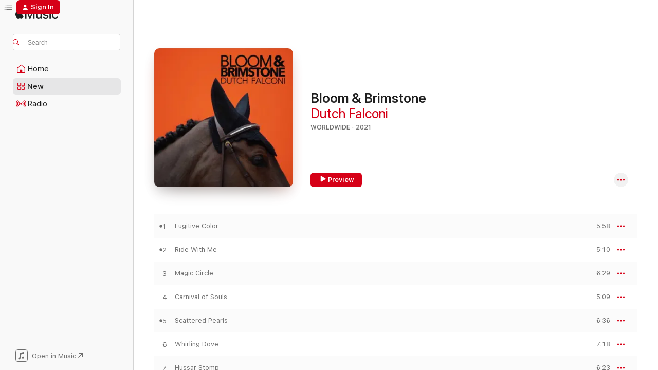

--- FILE ---
content_type: text/html
request_url: https://music.apple.com/us/album/bloom-brimstone/1544612968?at=1000lHKX&ct=odesli_http&itsct=odsl_m&itscg=30200&ls=1
body_size: 18788
content:
<!DOCTYPE html>
<html dir="ltr" lang="en-US">
    <head>
        <!-- prettier-ignore -->
        <meta charset="utf-8">
        <!-- prettier-ignore -->
        <meta http-equiv="X-UA-Compatible" content="IE=edge">
        <!-- prettier-ignore -->
        <meta
            name="viewport"
            content="width=device-width,initial-scale=1,interactive-widget=resizes-content"
        >
        <!-- prettier-ignore -->
        <meta name="applicable-device" content="pc,mobile">
        <!-- prettier-ignore -->
        <meta name="referrer" content="strict-origin">
        <!-- prettier-ignore -->
        <link
            rel="apple-touch-icon"
            sizes="180x180"
            href="/assets/favicon/favicon-180.png"
        >
        <!-- prettier-ignore -->
        <link
            rel="icon"
            type="image/png"
            sizes="32x32"
            href="/assets/favicon/favicon-32.png"
        >
        <!-- prettier-ignore -->
        <link
            rel="icon"
            type="image/png"
            sizes="16x16"
            href="/assets/favicon/favicon-16.png"
        >
        <!-- prettier-ignore -->
        <link
            rel="mask-icon"
            href="/assets/favicon/favicon.svg"
            color="#fa233b"
        >
        <!-- prettier-ignore -->
        <link rel="manifest" href="/manifest.json">

        <title>‎Bloom &amp; Brimstone - Album by Dutch Falconi - Apple Music</title><!-- HEAD_svelte-1cypuwr_START --><link rel="preconnect" href="//www.apple.com/wss/fonts" crossorigin="anonymous"><link rel="stylesheet" href="//www.apple.com/wss/fonts?families=SF+Pro,v4%7CSF+Pro+Icons,v1&amp;display=swap" type="text/css" referrerpolicy="strict-origin-when-cross-origin"><!-- HEAD_svelte-1cypuwr_END --><!-- HEAD_svelte-eg3hvx_START -->    <meta name="description" content="Listen to Bloom &amp; Brimstone by Dutch Falconi on Apple Music. 2021. 10 Songs. Duration: 1 hour 1 minute."> <meta name="keywords" content="listen, Bloom &amp; Brimstone, Dutch Falconi, music, singles, songs, Worldwide, streaming music, apple music"> <link rel="canonical" href="https://music.apple.com/us/album/bloom-brimstone/1544612968">   <link rel="alternate" type="application/json+oembed" href="https://music.apple.com/api/oembed?url=https%3A%2F%2Fmusic.apple.com%2Fus%2Falbum%2Fbloom-brimstone%2F1544612968" title="Bloom &amp; Brimstone by Dutch Falconi on Apple Music">  <meta name="al:ios:app_store_id" content="1108187390"> <meta name="al:ios:app_name" content="Apple Music"> <meta name="apple:content_id" content="1544612968"> <meta name="apple:title" content="Bloom &amp; Brimstone"> <meta name="apple:description" content="Listen to Bloom &amp; Brimstone by Dutch Falconi on Apple Music. 2021. 10 Songs. Duration: 1 hour 1 minute.">   <meta property="og:title" content="Bloom &amp; Brimstone by Dutch Falconi on Apple Music"> <meta property="og:description" content="Album · 2021 · 10 Songs"> <meta property="og:site_name" content="Apple Music - Web Player"> <meta property="og:url" content="https://music.apple.com/us/album/bloom-brimstone/1544612968"> <meta property="og:image" content="https://is1-ssl.mzstatic.com/image/thumb/Music124/v4/12/6b/5e/126b5e7b-74a6-1cbe-afd1-f01fda2b6808/artwork.jpg/1200x630bf-60.jpg"> <meta property="og:image:secure_url" content="https://is1-ssl.mzstatic.com/image/thumb/Music124/v4/12/6b/5e/126b5e7b-74a6-1cbe-afd1-f01fda2b6808/artwork.jpg/1200x630bf-60.jpg"> <meta property="og:image:alt" content="Bloom &amp; Brimstone by Dutch Falconi on Apple Music"> <meta property="og:image:width" content="1200"> <meta property="og:image:height" content="630"> <meta property="og:image:type" content="image/jpg"> <meta property="og:type" content="music.album"> <meta property="og:locale" content="en_US">  <meta property="music:song_count" content="10"> <meta property="music:song" content="https://music.apple.com/us/song/fugitive-color/1544612969"> <meta property="music:song:preview_url:secure_url" content="https://music.apple.com/us/song/fugitive-color/1544612969"> <meta property="music:song:disc" content="1"> <meta property="music:song:duration" content="PT5M58S"> <meta property="music:song:track" content="1">  <meta property="music:song" content="https://music.apple.com/us/song/ride-with-me/1544612970"> <meta property="music:song:preview_url:secure_url" content="https://music.apple.com/us/song/ride-with-me/1544612970"> <meta property="music:song:disc" content="1"> <meta property="music:song:duration" content="PT5M10S"> <meta property="music:song:track" content="2">  <meta property="music:song" content="https://music.apple.com/us/song/magic-circle/1544612971"> <meta property="music:song:preview_url:secure_url" content="https://music.apple.com/us/song/magic-circle/1544612971"> <meta property="music:song:disc" content="1"> <meta property="music:song:duration" content="PT6M29S"> <meta property="music:song:track" content="3">  <meta property="music:song" content="https://music.apple.com/us/song/carnival-of-souls/1544612972"> <meta property="music:song:preview_url:secure_url" content="https://music.apple.com/us/song/carnival-of-souls/1544612972"> <meta property="music:song:disc" content="1"> <meta property="music:song:duration" content="PT5M9S"> <meta property="music:song:track" content="4">  <meta property="music:song" content="https://music.apple.com/us/song/scattered-pearls/1544612973"> <meta property="music:song:preview_url:secure_url" content="https://music.apple.com/us/song/scattered-pearls/1544612973"> <meta property="music:song:disc" content="1"> <meta property="music:song:duration" content="PT6M36S"> <meta property="music:song:track" content="5">  <meta property="music:song" content="https://music.apple.com/us/song/whirling-dove/1544612974"> <meta property="music:song:preview_url:secure_url" content="https://music.apple.com/us/song/whirling-dove/1544612974"> <meta property="music:song:disc" content="1"> <meta property="music:song:duration" content="PT7M18S"> <meta property="music:song:track" content="6">  <meta property="music:song" content="https://music.apple.com/us/song/hussar-stomp/1544612975"> <meta property="music:song:preview_url:secure_url" content="https://music.apple.com/us/song/hussar-stomp/1544612975"> <meta property="music:song:disc" content="1"> <meta property="music:song:duration" content="PT6M23S"> <meta property="music:song:track" content="7">  <meta property="music:song" content="https://music.apple.com/us/song/quixote/1544613336"> <meta property="music:song:preview_url:secure_url" content="https://music.apple.com/us/song/quixote/1544613336"> <meta property="music:song:disc" content="1"> <meta property="music:song:duration" content="PT5M26S"> <meta property="music:song:track" content="8">  <meta property="music:song" content="https://music.apple.com/us/song/the-golem-dances/1544613337"> <meta property="music:song:preview_url:secure_url" content="https://music.apple.com/us/song/the-golem-dances/1544613337"> <meta property="music:song:disc" content="1"> <meta property="music:song:duration" content="PT8M27S"> <meta property="music:song:track" content="9">  <meta property="music:song" content="https://music.apple.com/us/song/reflecting-pool/1544613338"> <meta property="music:song:preview_url:secure_url" content="https://music.apple.com/us/song/reflecting-pool/1544613338"> <meta property="music:song:disc" content="1"> <meta property="music:song:duration" content="PT3M9S"> <meta property="music:song:track" content="10">   <meta property="music:musician" content="https://music.apple.com/us/artist/dutch-falconi/1518487125"> <meta property="music:release_date" content="2021-01-29T00:00:00.000Z">   <meta name="twitter:title" content="Bloom &amp; Brimstone by Dutch Falconi on Apple Music"> <meta name="twitter:description" content="Album · 2021 · 10 Songs"> <meta name="twitter:site" content="@AppleMusic"> <meta name="twitter:image" content="https://is1-ssl.mzstatic.com/image/thumb/Music124/v4/12/6b/5e/126b5e7b-74a6-1cbe-afd1-f01fda2b6808/artwork.jpg/600x600bf-60.jpg"> <meta name="twitter:image:alt" content="Bloom &amp; Brimstone by Dutch Falconi on Apple Music"> <meta name="twitter:card" content="summary">       <!-- HTML_TAG_START -->
                <script id=schema:music-album type="application/ld+json">
                    {"@context":"http://schema.org","@type":"MusicAlbum","name":"Bloom & Brimstone","description":"Listen to Bloom & Brimstone by Dutch Falconi on Apple Music. 2021. 10 Songs. Duration: 1 hour 1 minute.","citation":[],"tracks":[{"@type":"MusicRecording","name":"Fugitive Color","duration":"PT5M58S","url":"https://music.apple.com/us/song/fugitive-color/1544612969","offers":{"@type":"Offer","category":"free","price":0},"audio":{"@type":"AudioObject","potentialAction":{"@type":"ListenAction","expectsAcceptanceOf":{"@type":"Offer","category":"free"},"target":{"@type":"EntryPoint","actionPlatform":"https://music.apple.com/us/song/fugitive-color/1544612969"}},"name":"Fugitive Color","contentUrl":"https://audio-ssl.itunes.apple.com/itunes-assets/AudioPreview124/v4/a2/89/07/a28907ca-0336-3b7a-6808-52a642faa316/mzaf_2723993917098637724.plus.aac.ep.m4a","duration":"PT5M58S","uploadDate":"2021-01-29","thumbnailUrl":"https://is1-ssl.mzstatic.com/image/thumb/Music124/v4/12/6b/5e/126b5e7b-74a6-1cbe-afd1-f01fda2b6808/artwork.jpg/1200x630bb.jpg"}},{"@type":"MusicRecording","name":"Ride With Me","duration":"PT5M10S","url":"https://music.apple.com/us/song/ride-with-me/1544612970","offers":{"@type":"Offer","category":"free","price":0},"audio":{"@type":"AudioObject","potentialAction":{"@type":"ListenAction","expectsAcceptanceOf":{"@type":"Offer","category":"free"},"target":{"@type":"EntryPoint","actionPlatform":"https://music.apple.com/us/song/ride-with-me/1544612970"}},"name":"Ride With Me","contentUrl":"https://audio-ssl.itunes.apple.com/itunes-assets/AudioPreview114/v4/37/a5/eb/37a5eb8f-9f19-5d60-1686-5b17c645eb6b/mzaf_14191426130587406469.plus.aac.ep.m4a","duration":"PT5M10S","uploadDate":"2020-09-18","thumbnailUrl":"https://is1-ssl.mzstatic.com/image/thumb/Music124/v4/12/6b/5e/126b5e7b-74a6-1cbe-afd1-f01fda2b6808/artwork.jpg/1200x630bb.jpg"}},{"@type":"MusicRecording","name":"Magic Circle","duration":"PT6M29S","url":"https://music.apple.com/us/song/magic-circle/1544612971","offers":{"@type":"Offer","category":"free","price":0},"audio":{"@type":"AudioObject","potentialAction":{"@type":"ListenAction","expectsAcceptanceOf":{"@type":"Offer","category":"free"},"target":{"@type":"EntryPoint","actionPlatform":"https://music.apple.com/us/song/magic-circle/1544612971"}},"name":"Magic Circle","contentUrl":"https://audio-ssl.itunes.apple.com/itunes-assets/AudioPreview124/v4/a0/a5/e3/a0a5e3d7-1358-4d72-f7d9-a2c936813155/mzaf_17642082010071519069.plus.aac.ep.m4a","duration":"PT6M29S","uploadDate":"2021-01-29","thumbnailUrl":"https://is1-ssl.mzstatic.com/image/thumb/Music124/v4/12/6b/5e/126b5e7b-74a6-1cbe-afd1-f01fda2b6808/artwork.jpg/1200x630bb.jpg"}},{"@type":"MusicRecording","name":"Carnival of Souls","duration":"PT5M9S","url":"https://music.apple.com/us/song/carnival-of-souls/1544612972","offers":{"@type":"Offer","category":"free","price":0},"audio":{"@type":"AudioObject","potentialAction":{"@type":"ListenAction","expectsAcceptanceOf":{"@type":"Offer","category":"free"},"target":{"@type":"EntryPoint","actionPlatform":"https://music.apple.com/us/song/carnival-of-souls/1544612972"}},"name":"Carnival of Souls","contentUrl":"https://audio-ssl.itunes.apple.com/itunes-assets/AudioPreview124/v4/f0/2f/88/f02f8837-a16c-7094-073e-873724ea7d17/mzaf_16332464370783534018.plus.aac.ep.m4a","duration":"PT5M9S","uploadDate":"2020-07-24","thumbnailUrl":"https://is1-ssl.mzstatic.com/image/thumb/Music124/v4/12/6b/5e/126b5e7b-74a6-1cbe-afd1-f01fda2b6808/artwork.jpg/1200x630bb.jpg"}},{"@type":"MusicRecording","name":"Scattered Pearls","duration":"PT6M36S","url":"https://music.apple.com/us/song/scattered-pearls/1544612973","offers":{"@type":"Offer","category":"free","price":0},"audio":{"@type":"AudioObject","potentialAction":{"@type":"ListenAction","expectsAcceptanceOf":{"@type":"Offer","category":"free"},"target":{"@type":"EntryPoint","actionPlatform":"https://music.apple.com/us/song/scattered-pearls/1544612973"}},"name":"Scattered Pearls","contentUrl":"https://audio-ssl.itunes.apple.com/itunes-assets/AudioPreview124/v4/d2/af/43/d2af43b0-2f77-c0e6-836e-55b645ab0c70/mzaf_15444961457197465194.plus.aac.ep.m4a","duration":"PT6M36S","uploadDate":"2020-11-13","thumbnailUrl":"https://is1-ssl.mzstatic.com/image/thumb/Music124/v4/12/6b/5e/126b5e7b-74a6-1cbe-afd1-f01fda2b6808/artwork.jpg/1200x630bb.jpg"}},{"@type":"MusicRecording","name":"Whirling Dove","duration":"PT7M18S","url":"https://music.apple.com/us/song/whirling-dove/1544612974","offers":{"@type":"Offer","category":"free","price":0},"audio":{"@type":"AudioObject","potentialAction":{"@type":"ListenAction","expectsAcceptanceOf":{"@type":"Offer","category":"free"},"target":{"@type":"EntryPoint","actionPlatform":"https://music.apple.com/us/song/whirling-dove/1544612974"}},"name":"Whirling Dove","contentUrl":"https://audio-ssl.itunes.apple.com/itunes-assets/AudioPreview124/v4/f8/68/b1/f868b131-4763-2fe2-7d79-532aac9e27b8/mzaf_14892182662732879009.plus.aac.ep.m4a","duration":"PT7M18S","uploadDate":"2021-01-29","thumbnailUrl":"https://is1-ssl.mzstatic.com/image/thumb/Music124/v4/12/6b/5e/126b5e7b-74a6-1cbe-afd1-f01fda2b6808/artwork.jpg/1200x630bb.jpg"}},{"@type":"MusicRecording","name":"Hussar Stomp","duration":"PT6M23S","url":"https://music.apple.com/us/song/hussar-stomp/1544612975","offers":{"@type":"Offer","category":"free","price":0},"audio":{"@type":"AudioObject","potentialAction":{"@type":"ListenAction","expectsAcceptanceOf":{"@type":"Offer","category":"free"},"target":{"@type":"EntryPoint","actionPlatform":"https://music.apple.com/us/song/hussar-stomp/1544612975"}},"name":"Hussar Stomp","contentUrl":"https://audio-ssl.itunes.apple.com/itunes-assets/AudioPreview124/v4/28/32/07/283207c1-b63b-f1f7-a2cf-b0de0667f845/mzaf_5738289859128636342.plus.aac.ep.m4a","duration":"PT6M23S","uploadDate":"2021-01-29","thumbnailUrl":"https://is1-ssl.mzstatic.com/image/thumb/Music124/v4/12/6b/5e/126b5e7b-74a6-1cbe-afd1-f01fda2b6808/artwork.jpg/1200x630bb.jpg"}},{"@type":"MusicRecording","name":"Quixote","duration":"PT5M26S","url":"https://music.apple.com/us/song/quixote/1544613336","offers":{"@type":"Offer","category":"free","price":0},"audio":{"@type":"AudioObject","potentialAction":{"@type":"ListenAction","expectsAcceptanceOf":{"@type":"Offer","category":"free"},"target":{"@type":"EntryPoint","actionPlatform":"https://music.apple.com/us/song/quixote/1544613336"}},"name":"Quixote","contentUrl":"https://audio-ssl.itunes.apple.com/itunes-assets/AudioPreview114/v4/73/c8/72/73c872c0-d28a-7896-694c-76a050cae560/mzaf_9414082127978429585.plus.aac.ep.m4a","duration":"PT5M26S","uploadDate":"2021-01-29","thumbnailUrl":"https://is1-ssl.mzstatic.com/image/thumb/Music124/v4/12/6b/5e/126b5e7b-74a6-1cbe-afd1-f01fda2b6808/artwork.jpg/1200x630bb.jpg"}},{"@type":"MusicRecording","name":"The Golem Dances","duration":"PT8M27S","url":"https://music.apple.com/us/song/the-golem-dances/1544613337","offers":{"@type":"Offer","category":"free","price":0},"audio":{"@type":"AudioObject","potentialAction":{"@type":"ListenAction","expectsAcceptanceOf":{"@type":"Offer","category":"free"},"target":{"@type":"EntryPoint","actionPlatform":"https://music.apple.com/us/song/the-golem-dances/1544613337"}},"name":"The Golem Dances","contentUrl":"https://audio-ssl.itunes.apple.com/itunes-assets/AudioPreview124/v4/99/56/58/99565828-dbfe-0bbd-78b0-243725ba9931/mzaf_9672889560859487583.plus.aac.ep.m4a","duration":"PT8M27S","uploadDate":"2021-01-29","thumbnailUrl":"https://is1-ssl.mzstatic.com/image/thumb/Music124/v4/12/6b/5e/126b5e7b-74a6-1cbe-afd1-f01fda2b6808/artwork.jpg/1200x630bb.jpg"}},{"@type":"MusicRecording","name":"Reflecting Pool","duration":"PT3M9S","url":"https://music.apple.com/us/song/reflecting-pool/1544613338","offers":{"@type":"Offer","category":"free","price":0},"audio":{"@type":"AudioObject","potentialAction":{"@type":"ListenAction","expectsAcceptanceOf":{"@type":"Offer","category":"free"},"target":{"@type":"EntryPoint","actionPlatform":"https://music.apple.com/us/song/reflecting-pool/1544613338"}},"name":"Reflecting Pool","contentUrl":"https://audio-ssl.itunes.apple.com/itunes-assets/AudioPreview114/v4/dc/d9/ad/dcd9ad96-034b-2e74-f297-491141b5374d/mzaf_5240324081339287660.plus.aac.ep.m4a","duration":"PT3M9S","uploadDate":"2021-01-29","thumbnailUrl":"https://is1-ssl.mzstatic.com/image/thumb/Music124/v4/12/6b/5e/126b5e7b-74a6-1cbe-afd1-f01fda2b6808/artwork.jpg/1200x630bb.jpg"}}],"workExample":[{"@type":"MusicAlbum","image":"https://is1-ssl.mzstatic.com/image/thumb/Music123/v4/21/d1/ca/21d1ca6b-61bd-5539-009f-43ace5973766/artwork.jpg/1200x630bb.jpg","url":"https://music.apple.com/us/album/carnival-of-souls-single/1518498128","name":"Carnival of Souls - Single"},{"@type":"MusicAlbum","image":"https://is1-ssl.mzstatic.com/image/thumb/Music115/v4/8f/fc/8e/8ffc8eb7-ae96-5baa-aa67-609fd14507b4/artwork.jpg/1200x630bb.jpg","url":"https://music.apple.com/us/album/budapest-undead/1585329830","name":"Budapest Undead"},{"@type":"MusicAlbum","image":"https://is1-ssl.mzstatic.com/image/thumb/Music124/v4/49/cc/dd/49ccddfa-d295-847e-bbc7-987c70d0700b/artwork.jpg/1200x630bb.jpg","url":"https://music.apple.com/us/album/curious-fabrications/1558198264","name":"Curious Fabrications"},{"@type":"MusicAlbum","image":"https://is1-ssl.mzstatic.com/image/thumb/Music114/v4/9b/58/82/9b5882ca-82e0-00ae-f434-78a75621a3c3/artwork.jpg/1200x630bb.jpg","url":"https://music.apple.com/us/album/ride-with-me-single/1525407095","name":"Ride With Me - Single"},{"@type":"MusicAlbum","image":"https://is1-ssl.mzstatic.com/image/thumb/Music112/v4/bd/93/e1/bd93e1b2-ab67-bf38-9142-6c88688e8f5c/artwork.jpg/1200x630bb.jpg","url":"https://music.apple.com/us/album/night-in-the-secret-garden/1626683164","name":"Night In the Secret Garden"},{"@type":"MusicAlbum","image":"https://is1-ssl.mzstatic.com/image/thumb/Music124/v4/8a/60/c4/8a60c473-26cb-eaab-f625-03823c3ddebf/artwork.jpg/1200x630bb.jpg","url":"https://music.apple.com/us/album/scattered-pearls-single/1525421507","name":"Scattered Pearls - Single"},{"@type":"MusicAlbum","image":"https://is1-ssl.mzstatic.com/image/thumb/Music125/v4/74/93/7f/74937f3b-c54b-1b1f-7ac1-a30b7224547e/artwork.jpg/1200x630bb.jpg","url":"https://music.apple.com/us/album/overture-for-the-undead-single/1581641479","name":"Overture For the Undead - Single"},{"@type":"MusicAlbum","image":"https://is1-ssl.mzstatic.com/image/thumb/Music114/v4/81/3a/ea/813aea12-a2c6-b374-295c-257839dc7b18/artwork.jpg/1200x630bb.jpg","url":"https://music.apple.com/us/album/la-amante-del-inquisidor-single/1557962516","name":"La Amante Del Inquisidor - Single"},{"@type":"MusicAlbum","image":"https://is1-ssl.mzstatic.com/image/thumb/Music114/v4/7d/aa/b9/7daab978-f223-c31b-5256-02b808beff8e/artwork.jpg/1200x630bb.jpg","url":"https://music.apple.com/us/album/tonight-only-single/1557952524","name":"Tonight Only - Single"},{"@type":"MusicRecording","name":"Fugitive Color","duration":"PT5M58S","url":"https://music.apple.com/us/song/fugitive-color/1544612969","offers":{"@type":"Offer","category":"free","price":0},"audio":{"@type":"AudioObject","potentialAction":{"@type":"ListenAction","expectsAcceptanceOf":{"@type":"Offer","category":"free"},"target":{"@type":"EntryPoint","actionPlatform":"https://music.apple.com/us/song/fugitive-color/1544612969"}},"name":"Fugitive Color","contentUrl":"https://audio-ssl.itunes.apple.com/itunes-assets/AudioPreview124/v4/a2/89/07/a28907ca-0336-3b7a-6808-52a642faa316/mzaf_2723993917098637724.plus.aac.ep.m4a","duration":"PT5M58S","uploadDate":"2021-01-29","thumbnailUrl":"https://is1-ssl.mzstatic.com/image/thumb/Music124/v4/12/6b/5e/126b5e7b-74a6-1cbe-afd1-f01fda2b6808/artwork.jpg/1200x630bb.jpg"}},{"@type":"MusicRecording","name":"Ride With Me","duration":"PT5M10S","url":"https://music.apple.com/us/song/ride-with-me/1544612970","offers":{"@type":"Offer","category":"free","price":0},"audio":{"@type":"AudioObject","potentialAction":{"@type":"ListenAction","expectsAcceptanceOf":{"@type":"Offer","category":"free"},"target":{"@type":"EntryPoint","actionPlatform":"https://music.apple.com/us/song/ride-with-me/1544612970"}},"name":"Ride With Me","contentUrl":"https://audio-ssl.itunes.apple.com/itunes-assets/AudioPreview114/v4/37/a5/eb/37a5eb8f-9f19-5d60-1686-5b17c645eb6b/mzaf_14191426130587406469.plus.aac.ep.m4a","duration":"PT5M10S","uploadDate":"2020-09-18","thumbnailUrl":"https://is1-ssl.mzstatic.com/image/thumb/Music124/v4/12/6b/5e/126b5e7b-74a6-1cbe-afd1-f01fda2b6808/artwork.jpg/1200x630bb.jpg"}},{"@type":"MusicRecording","name":"Magic Circle","duration":"PT6M29S","url":"https://music.apple.com/us/song/magic-circle/1544612971","offers":{"@type":"Offer","category":"free","price":0},"audio":{"@type":"AudioObject","potentialAction":{"@type":"ListenAction","expectsAcceptanceOf":{"@type":"Offer","category":"free"},"target":{"@type":"EntryPoint","actionPlatform":"https://music.apple.com/us/song/magic-circle/1544612971"}},"name":"Magic Circle","contentUrl":"https://audio-ssl.itunes.apple.com/itunes-assets/AudioPreview124/v4/a0/a5/e3/a0a5e3d7-1358-4d72-f7d9-a2c936813155/mzaf_17642082010071519069.plus.aac.ep.m4a","duration":"PT6M29S","uploadDate":"2021-01-29","thumbnailUrl":"https://is1-ssl.mzstatic.com/image/thumb/Music124/v4/12/6b/5e/126b5e7b-74a6-1cbe-afd1-f01fda2b6808/artwork.jpg/1200x630bb.jpg"}},{"@type":"MusicRecording","name":"Carnival of Souls","duration":"PT5M9S","url":"https://music.apple.com/us/song/carnival-of-souls/1544612972","offers":{"@type":"Offer","category":"free","price":0},"audio":{"@type":"AudioObject","potentialAction":{"@type":"ListenAction","expectsAcceptanceOf":{"@type":"Offer","category":"free"},"target":{"@type":"EntryPoint","actionPlatform":"https://music.apple.com/us/song/carnival-of-souls/1544612972"}},"name":"Carnival of Souls","contentUrl":"https://audio-ssl.itunes.apple.com/itunes-assets/AudioPreview124/v4/f0/2f/88/f02f8837-a16c-7094-073e-873724ea7d17/mzaf_16332464370783534018.plus.aac.ep.m4a","duration":"PT5M9S","uploadDate":"2020-07-24","thumbnailUrl":"https://is1-ssl.mzstatic.com/image/thumb/Music124/v4/12/6b/5e/126b5e7b-74a6-1cbe-afd1-f01fda2b6808/artwork.jpg/1200x630bb.jpg"}},{"@type":"MusicRecording","name":"Scattered Pearls","duration":"PT6M36S","url":"https://music.apple.com/us/song/scattered-pearls/1544612973","offers":{"@type":"Offer","category":"free","price":0},"audio":{"@type":"AudioObject","potentialAction":{"@type":"ListenAction","expectsAcceptanceOf":{"@type":"Offer","category":"free"},"target":{"@type":"EntryPoint","actionPlatform":"https://music.apple.com/us/song/scattered-pearls/1544612973"}},"name":"Scattered Pearls","contentUrl":"https://audio-ssl.itunes.apple.com/itunes-assets/AudioPreview124/v4/d2/af/43/d2af43b0-2f77-c0e6-836e-55b645ab0c70/mzaf_15444961457197465194.plus.aac.ep.m4a","duration":"PT6M36S","uploadDate":"2020-11-13","thumbnailUrl":"https://is1-ssl.mzstatic.com/image/thumb/Music124/v4/12/6b/5e/126b5e7b-74a6-1cbe-afd1-f01fda2b6808/artwork.jpg/1200x630bb.jpg"}},{"@type":"MusicRecording","name":"Whirling Dove","duration":"PT7M18S","url":"https://music.apple.com/us/song/whirling-dove/1544612974","offers":{"@type":"Offer","category":"free","price":0},"audio":{"@type":"AudioObject","potentialAction":{"@type":"ListenAction","expectsAcceptanceOf":{"@type":"Offer","category":"free"},"target":{"@type":"EntryPoint","actionPlatform":"https://music.apple.com/us/song/whirling-dove/1544612974"}},"name":"Whirling Dove","contentUrl":"https://audio-ssl.itunes.apple.com/itunes-assets/AudioPreview124/v4/f8/68/b1/f868b131-4763-2fe2-7d79-532aac9e27b8/mzaf_14892182662732879009.plus.aac.ep.m4a","duration":"PT7M18S","uploadDate":"2021-01-29","thumbnailUrl":"https://is1-ssl.mzstatic.com/image/thumb/Music124/v4/12/6b/5e/126b5e7b-74a6-1cbe-afd1-f01fda2b6808/artwork.jpg/1200x630bb.jpg"}},{"@type":"MusicRecording","name":"Hussar Stomp","duration":"PT6M23S","url":"https://music.apple.com/us/song/hussar-stomp/1544612975","offers":{"@type":"Offer","category":"free","price":0},"audio":{"@type":"AudioObject","potentialAction":{"@type":"ListenAction","expectsAcceptanceOf":{"@type":"Offer","category":"free"},"target":{"@type":"EntryPoint","actionPlatform":"https://music.apple.com/us/song/hussar-stomp/1544612975"}},"name":"Hussar Stomp","contentUrl":"https://audio-ssl.itunes.apple.com/itunes-assets/AudioPreview124/v4/28/32/07/283207c1-b63b-f1f7-a2cf-b0de0667f845/mzaf_5738289859128636342.plus.aac.ep.m4a","duration":"PT6M23S","uploadDate":"2021-01-29","thumbnailUrl":"https://is1-ssl.mzstatic.com/image/thumb/Music124/v4/12/6b/5e/126b5e7b-74a6-1cbe-afd1-f01fda2b6808/artwork.jpg/1200x630bb.jpg"}},{"@type":"MusicRecording","name":"Quixote","duration":"PT5M26S","url":"https://music.apple.com/us/song/quixote/1544613336","offers":{"@type":"Offer","category":"free","price":0},"audio":{"@type":"AudioObject","potentialAction":{"@type":"ListenAction","expectsAcceptanceOf":{"@type":"Offer","category":"free"},"target":{"@type":"EntryPoint","actionPlatform":"https://music.apple.com/us/song/quixote/1544613336"}},"name":"Quixote","contentUrl":"https://audio-ssl.itunes.apple.com/itunes-assets/AudioPreview114/v4/73/c8/72/73c872c0-d28a-7896-694c-76a050cae560/mzaf_9414082127978429585.plus.aac.ep.m4a","duration":"PT5M26S","uploadDate":"2021-01-29","thumbnailUrl":"https://is1-ssl.mzstatic.com/image/thumb/Music124/v4/12/6b/5e/126b5e7b-74a6-1cbe-afd1-f01fda2b6808/artwork.jpg/1200x630bb.jpg"}},{"@type":"MusicRecording","name":"The Golem Dances","duration":"PT8M27S","url":"https://music.apple.com/us/song/the-golem-dances/1544613337","offers":{"@type":"Offer","category":"free","price":0},"audio":{"@type":"AudioObject","potentialAction":{"@type":"ListenAction","expectsAcceptanceOf":{"@type":"Offer","category":"free"},"target":{"@type":"EntryPoint","actionPlatform":"https://music.apple.com/us/song/the-golem-dances/1544613337"}},"name":"The Golem Dances","contentUrl":"https://audio-ssl.itunes.apple.com/itunes-assets/AudioPreview124/v4/99/56/58/99565828-dbfe-0bbd-78b0-243725ba9931/mzaf_9672889560859487583.plus.aac.ep.m4a","duration":"PT8M27S","uploadDate":"2021-01-29","thumbnailUrl":"https://is1-ssl.mzstatic.com/image/thumb/Music124/v4/12/6b/5e/126b5e7b-74a6-1cbe-afd1-f01fda2b6808/artwork.jpg/1200x630bb.jpg"}},{"@type":"MusicRecording","name":"Reflecting Pool","duration":"PT3M9S","url":"https://music.apple.com/us/song/reflecting-pool/1544613338","offers":{"@type":"Offer","category":"free","price":0},"audio":{"@type":"AudioObject","potentialAction":{"@type":"ListenAction","expectsAcceptanceOf":{"@type":"Offer","category":"free"},"target":{"@type":"EntryPoint","actionPlatform":"https://music.apple.com/us/song/reflecting-pool/1544613338"}},"name":"Reflecting Pool","contentUrl":"https://audio-ssl.itunes.apple.com/itunes-assets/AudioPreview114/v4/dc/d9/ad/dcd9ad96-034b-2e74-f297-491141b5374d/mzaf_5240324081339287660.plus.aac.ep.m4a","duration":"PT3M9S","uploadDate":"2021-01-29","thumbnailUrl":"https://is1-ssl.mzstatic.com/image/thumb/Music124/v4/12/6b/5e/126b5e7b-74a6-1cbe-afd1-f01fda2b6808/artwork.jpg/1200x630bb.jpg"}}],"url":"https://music.apple.com/us/album/bloom-brimstone/1544612968","image":"https://is1-ssl.mzstatic.com/image/thumb/Music124/v4/12/6b/5e/126b5e7b-74a6-1cbe-afd1-f01fda2b6808/artwork.jpg/1200x630bb.jpg","potentialAction":{"@type":"ListenAction","expectsAcceptanceOf":{"@type":"Offer","category":"free"},"target":{"@type":"EntryPoint","actionPlatform":"https://music.apple.com/us/album/bloom-brimstone/1544612968"}},"genre":["Worldwide","Music","Jazz"],"datePublished":"2021-01-29","byArtist":[{"@type":"MusicGroup","url":"https://music.apple.com/us/artist/dutch-falconi/1518487125","name":"Dutch Falconi"}]}
                </script>
                <!-- HTML_TAG_END -->    <!-- HEAD_svelte-eg3hvx_END -->
      <script type="module" crossorigin src="/assets/index~8a6f659a1b.js"></script>
      <link rel="stylesheet" href="/assets/index~99bed3cf08.css">
      <script type="module">import.meta.url;import("_").catch(()=>1);async function* g(){};window.__vite_is_modern_browser=true;</script>
      <script type="module">!function(){if(window.__vite_is_modern_browser)return;console.warn("vite: loading legacy chunks, syntax error above and the same error below should be ignored");var e=document.getElementById("vite-legacy-polyfill"),n=document.createElement("script");n.src=e.src,n.onload=function(){System.import(document.getElementById('vite-legacy-entry').getAttribute('data-src'))},document.body.appendChild(n)}();</script>
    </head>
    <body>
        <script src="/assets/focus-visible/focus-visible.min.js"></script>
        
        <script
            async
            src="/includes/js-cdn/musickit/v3/amp/musickit.js"
        ></script>
        <script
            type="module"
            async
            src="/includes/js-cdn/musickit/v3/components/musickit-components/musickit-components.esm.js"
        ></script>
        <script
            nomodule
            async
            src="/includes/js-cdn/musickit/v3/components/musickit-components/musickit-components.js"
        ></script>
        <svg style="display: none" xmlns="http://www.w3.org/2000/svg">
            <symbol id="play-circle-fill" viewBox="0 0 60 60">
                <path
                    class="icon-circle-fill__circle"
                    fill="var(--iconCircleFillBG, transparent)"
                    d="M30 60c16.411 0 30-13.617 30-30C60 13.588 46.382 0 29.971 0 13.588 0 .001 13.588.001 30c0 16.383 13.617 30 30 30Z"
                />
                <path
                    fill="var(--iconFillArrow, var(--keyColor, black))"
                    d="M24.411 41.853c-1.41.853-3.028.177-3.028-1.294V19.47c0-1.44 1.735-2.058 3.028-1.294l17.265 10.235a1.89 1.89 0 0 1 0 3.265L24.411 41.853Z"
                />
            </symbol>
        </svg>
        <div class="body-container">
              <div class="app-container svelte-t3vj1e" data-testid="app-container">   <div class="header svelte-rjjbqs" data-testid="header"><nav data-testid="navigation" class="navigation svelte-13li0vp"><div class="navigation__header svelte-13li0vp"><div data-testid="logo" class="logo svelte-1o7dz8w"> <a aria-label="Apple Music" role="img" href="https://music.apple.com/us/home" class="svelte-1o7dz8w"><svg height="20" viewBox="0 0 83 20" width="83" xmlns="http://www.w3.org/2000/svg" class="logo" aria-hidden="true"><path d="M34.752 19.746V6.243h-.088l-5.433 13.503h-2.074L21.711 6.243h-.087v13.503h-2.548V1.399h3.235l5.833 14.621h.1l5.82-14.62h3.248v18.347h-2.56zm16.649 0h-2.586v-2.263h-.062c-.725 1.602-2.061 2.504-4.072 2.504-2.86 0-4.61-1.894-4.61-4.958V6.37h2.698v8.125c0 2.034.95 3.127 2.81 3.127 1.95 0 3.124-1.373 3.124-3.458V6.37H51.4v13.376zm7.394-13.618c3.06 0 5.046 1.73 5.134 4.196h-2.536c-.15-1.296-1.087-2.11-2.598-2.11-1.462 0-2.436.724-2.436 1.793 0 .839.6 1.41 2.023 1.741l2.136.496c2.686.636 3.71 1.704 3.71 3.636 0 2.442-2.236 4.12-5.333 4.12-3.285 0-5.26-1.64-5.509-4.183h2.673c.25 1.398 1.187 2.085 2.836 2.085 1.623 0 2.623-.687 2.623-1.78 0-.865-.487-1.373-1.924-1.704l-2.136-.508c-2.498-.585-3.735-1.806-3.735-3.75 0-2.391 2.049-4.032 5.072-4.032zM66.1 2.836c0-.878.7-1.577 1.561-1.577.862 0 1.55.7 1.55 1.577 0 .864-.688 1.576-1.55 1.576a1.573 1.573 0 0 1-1.56-1.576zm.212 3.534h2.698v13.376h-2.698zm14.089 4.603c-.275-1.424-1.324-2.556-3.085-2.556-2.086 0-3.46 1.767-3.46 4.64 0 2.938 1.386 4.642 3.485 4.642 1.66 0 2.748-.928 3.06-2.48H83C82.713 18.067 80.477 20 77.317 20c-3.76 0-6.208-2.62-6.208-6.942 0-4.247 2.448-6.93 6.183-6.93 3.385 0 5.446 2.213 5.683 4.845h-2.573zM10.824 3.189c-.698.834-1.805 1.496-2.913 1.398-.145-1.128.41-2.33 1.036-3.065C9.644.662 10.848.05 11.835 0c.121 1.178-.336 2.33-1.01 3.19zm.999 1.619c.624.049 2.425.244 3.578 1.98-.096.074-2.137 1.272-2.113 3.79.024 3.01 2.593 4.012 2.617 4.037-.024.074-.407 1.419-1.344 2.812-.817 1.224-1.657 2.422-3.002 2.447-1.297.024-1.73-.783-3.218-.783-1.489 0-1.97.758-3.194.807-1.297.048-2.28-1.297-3.097-2.52C.368 14.908-.904 10.408.825 7.375c.84-1.516 2.377-2.47 4.034-2.495 1.273-.023 2.45.857 3.218.857.769 0 2.137-1.027 3.746-.93z"></path></svg></a>   </div> <div class="search-input-wrapper svelte-nrtdem" data-testid="search-input"><div data-testid="amp-search-input" aria-controls="search-suggestions" aria-expanded="false" aria-haspopup="listbox" aria-owns="search-suggestions" class="search-input-container svelte-rg26q6" tabindex="-1" role=""><div class="flex-container svelte-rg26q6"><form id="search-input-form" class="svelte-rg26q6"><svg height="16" width="16" viewBox="0 0 16 16" class="search-svg" aria-hidden="true"><path d="M11.87 10.835c.018.015.035.03.051.047l3.864 3.863a.735.735 0 1 1-1.04 1.04l-3.863-3.864a.744.744 0 0 1-.047-.051 6.667 6.667 0 1 1 1.035-1.035zM6.667 12a5.333 5.333 0 1 0 0-10.667 5.333 5.333 0 0 0 0 10.667z"></path></svg> <input aria-autocomplete="list" aria-multiline="false" aria-controls="search-suggestions" aria-label="Search" placeholder="Search" spellcheck="false" autocomplete="off" autocorrect="off" autocapitalize="off" type="text" inputmode="search" class="search-input__text-field svelte-rg26q6" data-testid="search-input__text-field"></form> </div> <div data-testid="search-scope-bar"></div>   </div> </div></div> <div data-testid="navigation-content" class="navigation__content svelte-13li0vp" id="navigation" aria-hidden="false"><div class="navigation__scrollable-container svelte-13li0vp"><div data-testid="navigation-items-primary" class="navigation-items navigation-items--primary svelte-ng61m8"> <ul class="navigation-items__list svelte-ng61m8">  <li class="navigation-item navigation-item__home svelte-1a5yt87" aria-selected="false" data-testid="navigation-item"> <a href="https://music.apple.com/us/home" class="navigation-item__link svelte-1a5yt87" role="button" data-testid="home" aria-pressed="false"><div class="navigation-item__content svelte-zhx7t9"> <span class="navigation-item__icon svelte-zhx7t9"> <svg width="24" height="24" viewBox="0 0 24 24" xmlns="http://www.w3.org/2000/svg" aria-hidden="true"><path d="M5.93 20.16a1.94 1.94 0 0 1-1.43-.502c-.334-.335-.502-.794-.502-1.393v-7.142c0-.362.062-.688.177-.953.123-.264.326-.529.6-.75l6.145-5.157c.176-.141.344-.247.52-.318.176-.07.362-.105.564-.105.194 0 .388.035.565.105.176.07.352.177.52.318l6.146 5.158c.273.23.467.476.59.75.124.264.177.59.177.96v7.134c0 .59-.159 1.058-.503 1.393-.335.335-.811.503-1.428.503H5.929Zm12.14-1.172c.221 0 .406-.07.547-.212a.688.688 0 0 0 .22-.511v-7.142c0-.177-.026-.344-.087-.459a.97.97 0 0 0-.265-.353l-6.154-5.149a.756.756 0 0 0-.177-.115.37.37 0 0 0-.15-.035.37.37 0 0 0-.158.035l-.177.115-6.145 5.15a.982.982 0 0 0-.274.352 1.13 1.13 0 0 0-.088.468v7.133c0 .203.08.379.23.511a.744.744 0 0 0 .546.212h12.133Zm-8.323-4.7c0-.176.062-.326.177-.432a.6.6 0 0 1 .423-.159h3.315c.176 0 .326.053.432.16s.159.255.159.431v4.973H9.756v-4.973Z"></path></svg> </span> <span class="navigation-item__label svelte-zhx7t9"> Home </span> </div></a>  </li>  <li class="navigation-item navigation-item__new svelte-1a5yt87" aria-selected="false" data-testid="navigation-item"> <a href="https://music.apple.com/us/new" class="navigation-item__link svelte-1a5yt87" role="button" data-testid="new" aria-pressed="false"><div class="navigation-item__content svelte-zhx7t9"> <span class="navigation-item__icon svelte-zhx7t9"> <svg height="24" viewBox="0 0 24 24" width="24" aria-hidden="true"><path d="M9.92 11.354c.966 0 1.453-.487 1.453-1.49v-3.4c0-1.004-.487-1.483-1.453-1.483H6.452C5.487 4.981 5 5.46 5 6.464v3.4c0 1.003.487 1.49 1.452 1.49zm7.628 0c.965 0 1.452-.487 1.452-1.49v-3.4c0-1.004-.487-1.483-1.452-1.483h-3.46c-.974 0-1.46.479-1.46 1.483v3.4c0 1.003.486 1.49 1.46 1.49zm-7.65-1.073h-3.43c-.266 0-.396-.137-.396-.418v-3.4c0-.273.13-.41.396-.41h3.43c.265 0 .402.137.402.41v3.4c0 .281-.137.418-.403.418zm7.634 0h-3.43c-.273 0-.402-.137-.402-.418v-3.4c0-.273.129-.41.403-.41h3.43c.265 0 .395.137.395.41v3.4c0 .281-.13.418-.396.418zm-7.612 8.7c.966 0 1.453-.48 1.453-1.483v-3.407c0-.996-.487-1.483-1.453-1.483H6.452c-.965 0-1.452.487-1.452 1.483v3.407c0 1.004.487 1.483 1.452 1.483zm7.628 0c.965 0 1.452-.48 1.452-1.483v-3.407c0-.996-.487-1.483-1.452-1.483h-3.46c-.974 0-1.46.487-1.46 1.483v3.407c0 1.004.486 1.483 1.46 1.483zm-7.65-1.072h-3.43c-.266 0-.396-.137-.396-.41v-3.4c0-.282.13-.418.396-.418h3.43c.265 0 .402.136.402.418v3.4c0 .273-.137.41-.403.41zm7.634 0h-3.43c-.273 0-.402-.137-.402-.41v-3.4c0-.282.129-.418.403-.418h3.43c.265 0 .395.136.395.418v3.4c0 .273-.13.41-.396.41z" fill-opacity=".95"></path></svg> </span> <span class="navigation-item__label svelte-zhx7t9"> New </span> </div></a>  </li>  <li class="navigation-item navigation-item__radio svelte-1a5yt87" aria-selected="false" data-testid="navigation-item"> <a href="https://music.apple.com/us/radio" class="navigation-item__link svelte-1a5yt87" role="button" data-testid="radio" aria-pressed="false"><div class="navigation-item__content svelte-zhx7t9"> <span class="navigation-item__icon svelte-zhx7t9"> <svg width="24" height="24" viewBox="0 0 24 24" xmlns="http://www.w3.org/2000/svg" aria-hidden="true"><path d="M19.359 18.57C21.033 16.818 22 14.461 22 11.89s-.967-4.93-2.641-6.68c-.276-.292-.653-.26-.868-.023-.222.246-.176.591.085.868 1.466 1.535 2.272 3.593 2.272 5.835 0 2.241-.806 4.3-2.272 5.835-.261.268-.307.621-.085.86.215.245.592.276.868-.016zm-13.85.014c.222-.238.176-.59-.085-.86-1.474-1.535-2.272-3.593-2.272-5.834 0-2.242.798-4.3 2.272-5.835.261-.277.307-.622.085-.868-.215-.238-.592-.269-.868.023C2.967 6.96 2 9.318 2 11.89s.967 4.929 2.641 6.68c.276.29.653.26.868.014zm1.957-1.873c.223-.253.162-.583-.1-.867-.951-1.068-1.473-2.45-1.473-3.954 0-1.505.522-2.887 1.474-3.954.26-.284.322-.614.1-.876-.23-.26-.622-.26-.891.039-1.175 1.274-1.827 2.963-1.827 4.79 0 1.82.652 3.517 1.827 4.784.269.3.66.307.89.038zm9.958-.038c1.175-1.267 1.827-2.964 1.827-4.783 0-1.828-.652-3.517-1.827-4.791-.269-.3-.66-.3-.89-.039-.23.262-.162.592.092.876.96 1.067 1.481 2.449 1.481 3.954 0 1.504-.522 2.886-1.481 3.954-.254.284-.323.614-.092.867.23.269.621.261.89-.038zm-8.061-1.966c.23-.26.13-.568-.092-.883-.415-.522-.63-1.197-.63-1.934 0-.737.215-1.413.63-1.943.222-.307.322-.614.092-.875s-.653-.261-.906.054a4.385 4.385 0 0 0-.968 2.764 4.38 4.38 0 0 0 .968 2.756c.253.322.675.322.906.061zm6.18-.061a4.38 4.38 0 0 0 .968-2.756 4.385 4.385 0 0 0-.968-2.764c-.253-.315-.675-.315-.906-.054-.23.261-.138.568.092.875.415.53.63 1.206.63 1.943 0 .737-.215 1.412-.63 1.934-.23.315-.322.622-.092.883s.653.261.906-.061zm-3.547-.967c.96 0 1.789-.814 1.789-1.797s-.83-1.789-1.789-1.789c-.96 0-1.781.806-1.781 1.789 0 .983.821 1.797 1.781 1.797z"></path></svg> </span> <span class="navigation-item__label svelte-zhx7t9"> Radio </span> </div></a>  </li>  <li class="navigation-item navigation-item__search svelte-1a5yt87" aria-selected="false" data-testid="navigation-item"> <a href="https://music.apple.com/us/search" class="navigation-item__link svelte-1a5yt87" role="button" data-testid="search" aria-pressed="false"><div class="navigation-item__content svelte-zhx7t9"> <span class="navigation-item__icon svelte-zhx7t9"> <svg height="24" viewBox="0 0 24 24" width="24" aria-hidden="true"><path d="M17.979 18.553c.476 0 .813-.366.813-.835a.807.807 0 0 0-.235-.586l-3.45-3.457a5.61 5.61 0 0 0 1.158-3.413c0-3.098-2.535-5.633-5.633-5.633C7.542 4.63 5 7.156 5 10.262c0 3.098 2.534 5.632 5.632 5.632a5.614 5.614 0 0 0 3.274-1.055l3.472 3.472a.835.835 0 0 0 .6.242zm-7.347-3.875c-2.417 0-4.416-2-4.416-4.416 0-2.417 2-4.417 4.416-4.417 2.417 0 4.417 2 4.417 4.417s-2 4.416-4.417 4.416z" fill-opacity=".95"></path></svg> </span> <span class="navigation-item__label svelte-zhx7t9"> Search </span> </div></a>  </li></ul> </div>   </div> <div class="navigation__native-cta"><div slot="native-cta"><div data-testid="native-cta" class="native-cta svelte-6xh86f  native-cta--authenticated"><button class="native-cta__button svelte-6xh86f" data-testid="native-cta-button"><span class="native-cta__app-icon svelte-6xh86f"><svg width="24" height="24" xmlns="http://www.w3.org/2000/svg" xml:space="preserve" style="fill-rule:evenodd;clip-rule:evenodd;stroke-linejoin:round;stroke-miterlimit:2" viewBox="0 0 24 24" slot="app-icon" aria-hidden="true"><path d="M22.567 1.496C21.448.393 19.956.045 17.293.045H6.566c-2.508 0-4.028.376-5.12 1.465C.344 2.601 0 4.09 0 6.611v10.727c0 2.695.33 4.18 1.432 5.257 1.106 1.103 2.595 1.45 5.275 1.45h10.586c2.663 0 4.169-.347 5.274-1.45C23.656 21.504 24 20.033 24 17.338V6.752c0-2.694-.344-4.179-1.433-5.256Zm.411 4.9v11.299c0 1.898-.338 3.286-1.188 4.137-.851.864-2.256 1.191-4.141 1.191H6.35c-1.884 0-3.303-.341-4.154-1.191-.85-.851-1.174-2.239-1.174-4.137V6.54c0-2.014.324-3.445 1.16-4.295.851-.864 2.312-1.177 4.313-1.177h11.154c1.885 0 3.29.341 4.141 1.191.864.85 1.188 2.239 1.188 4.137Z" style="fill-rule:nonzero"></path><path d="M7.413 19.255c.987 0 2.48-.728 2.48-2.672v-6.385c0-.35.063-.428.378-.494l5.298-1.095c.351-.067.534.025.534.333l.035 4.286c0 .337-.182.586-.53.652l-1.014.228c-1.361.3-2.007.923-2.007 1.937 0 1.017.79 1.748 1.926 1.748.986 0 2.444-.679 2.444-2.64V5.654c0-.636-.279-.821-1.016-.66L9.646 6.298c-.448.091-.674.329-.674.699l.035 7.697c0 .336-.148.546-.446.613l-1.067.21c-1.329.266-1.986.93-1.986 1.993 0 1.017.786 1.745 1.905 1.745Z" style="fill-rule:nonzero"></path></svg></span> <span class="native-cta__label svelte-6xh86f">Open in Music</span> <span class="native-cta__arrow svelte-6xh86f"><svg height="16" width="16" viewBox="0 0 16 16" class="native-cta-action" aria-hidden="true"><path d="M1.559 16 13.795 3.764v8.962H16V0H3.274v2.205h8.962L0 14.441 1.559 16z"></path></svg></span></button> </div>  </div></div></div> </nav> </div>  <div class="player-bar player-bar__floating-player svelte-1rr9v04" data-testid="player-bar" aria-label="Music controls" aria-hidden="false">   </div>   <div id="scrollable-page" class="scrollable-page svelte-mt0bfj" data-main-content data-testid="main-section" aria-hidden="false"><main data-testid="main" class="svelte-bzjlhs"><div class="content-container svelte-bzjlhs" data-testid="content-container"><div class="search-input-wrapper svelte-nrtdem" data-testid="search-input"><div data-testid="amp-search-input" aria-controls="search-suggestions" aria-expanded="false" aria-haspopup="listbox" aria-owns="search-suggestions" class="search-input-container svelte-rg26q6" tabindex="-1" role=""><div class="flex-container svelte-rg26q6"><form id="search-input-form" class="svelte-rg26q6"><svg height="16" width="16" viewBox="0 0 16 16" class="search-svg" aria-hidden="true"><path d="M11.87 10.835c.018.015.035.03.051.047l3.864 3.863a.735.735 0 1 1-1.04 1.04l-3.863-3.864a.744.744 0 0 1-.047-.051 6.667 6.667 0 1 1 1.035-1.035zM6.667 12a5.333 5.333 0 1 0 0-10.667 5.333 5.333 0 0 0 0 10.667z"></path></svg> <input value="" aria-autocomplete="list" aria-multiline="false" aria-controls="search-suggestions" aria-label="Search" placeholder="Search" spellcheck="false" autocomplete="off" autocorrect="off" autocapitalize="off" type="text" inputmode="search" class="search-input__text-field svelte-rg26q6" data-testid="search-input__text-field"></form> </div> <div data-testid="search-scope-bar"> </div>   </div> </div>      <div class="section svelte-wa5vzl" data-testid="section-container" aria-label="Featured"> <div class="section-content svelte-wa5vzl" data-testid="section-content">  <div class="container-detail-header svelte-1uuona0 container-detail-header--no-description" data-testid="container-detail-header"><div slot="artwork"><div class="artwork__radiosity svelte-1agpw2h"> <div data-testid="artwork-component" class="artwork-component artwork-component--aspect-ratio artwork-component--orientation-square svelte-uduhys        artwork-component--has-borders" style="
            --artwork-bg-color: #b23009;
            --aspect-ratio: 1;
            --placeholder-bg-color: #b23009;
       ">   <picture class="svelte-uduhys"><source sizes=" (max-width:1319px) 296px,(min-width:1320px) and (max-width:1679px) 316px,316px" srcset="https://is1-ssl.mzstatic.com/image/thumb/Music124/v4/12/6b/5e/126b5e7b-74a6-1cbe-afd1-f01fda2b6808/artwork.jpg/296x296bb.webp 296w,https://is1-ssl.mzstatic.com/image/thumb/Music124/v4/12/6b/5e/126b5e7b-74a6-1cbe-afd1-f01fda2b6808/artwork.jpg/316x316bb.webp 316w,https://is1-ssl.mzstatic.com/image/thumb/Music124/v4/12/6b/5e/126b5e7b-74a6-1cbe-afd1-f01fda2b6808/artwork.jpg/592x592bb.webp 592w,https://is1-ssl.mzstatic.com/image/thumb/Music124/v4/12/6b/5e/126b5e7b-74a6-1cbe-afd1-f01fda2b6808/artwork.jpg/632x632bb.webp 632w" type="image/webp"> <source sizes=" (max-width:1319px) 296px,(min-width:1320px) and (max-width:1679px) 316px,316px" srcset="https://is1-ssl.mzstatic.com/image/thumb/Music124/v4/12/6b/5e/126b5e7b-74a6-1cbe-afd1-f01fda2b6808/artwork.jpg/296x296bb-60.jpg 296w,https://is1-ssl.mzstatic.com/image/thumb/Music124/v4/12/6b/5e/126b5e7b-74a6-1cbe-afd1-f01fda2b6808/artwork.jpg/316x316bb-60.jpg 316w,https://is1-ssl.mzstatic.com/image/thumb/Music124/v4/12/6b/5e/126b5e7b-74a6-1cbe-afd1-f01fda2b6808/artwork.jpg/592x592bb-60.jpg 592w,https://is1-ssl.mzstatic.com/image/thumb/Music124/v4/12/6b/5e/126b5e7b-74a6-1cbe-afd1-f01fda2b6808/artwork.jpg/632x632bb-60.jpg 632w" type="image/jpeg"> <img alt="" class="artwork-component__contents artwork-component__image svelte-uduhys" loading="lazy" src="/assets/artwork/1x1.gif" role="presentation" decoding="async" width="316" height="316" fetchpriority="auto" style="opacity: 1;"></picture> </div></div> <div data-testid="artwork-component" class="artwork-component artwork-component--aspect-ratio artwork-component--orientation-square svelte-uduhys        artwork-component--has-borders" style="
            --artwork-bg-color: #b23009;
            --aspect-ratio: 1;
            --placeholder-bg-color: #b23009;
       ">   <picture class="svelte-uduhys"><source sizes=" (max-width:1319px) 296px,(min-width:1320px) and (max-width:1679px) 316px,316px" srcset="https://is1-ssl.mzstatic.com/image/thumb/Music124/v4/12/6b/5e/126b5e7b-74a6-1cbe-afd1-f01fda2b6808/artwork.jpg/296x296bb.webp 296w,https://is1-ssl.mzstatic.com/image/thumb/Music124/v4/12/6b/5e/126b5e7b-74a6-1cbe-afd1-f01fda2b6808/artwork.jpg/316x316bb.webp 316w,https://is1-ssl.mzstatic.com/image/thumb/Music124/v4/12/6b/5e/126b5e7b-74a6-1cbe-afd1-f01fda2b6808/artwork.jpg/592x592bb.webp 592w,https://is1-ssl.mzstatic.com/image/thumb/Music124/v4/12/6b/5e/126b5e7b-74a6-1cbe-afd1-f01fda2b6808/artwork.jpg/632x632bb.webp 632w" type="image/webp"> <source sizes=" (max-width:1319px) 296px,(min-width:1320px) and (max-width:1679px) 316px,316px" srcset="https://is1-ssl.mzstatic.com/image/thumb/Music124/v4/12/6b/5e/126b5e7b-74a6-1cbe-afd1-f01fda2b6808/artwork.jpg/296x296bb-60.jpg 296w,https://is1-ssl.mzstatic.com/image/thumb/Music124/v4/12/6b/5e/126b5e7b-74a6-1cbe-afd1-f01fda2b6808/artwork.jpg/316x316bb-60.jpg 316w,https://is1-ssl.mzstatic.com/image/thumb/Music124/v4/12/6b/5e/126b5e7b-74a6-1cbe-afd1-f01fda2b6808/artwork.jpg/592x592bb-60.jpg 592w,https://is1-ssl.mzstatic.com/image/thumb/Music124/v4/12/6b/5e/126b5e7b-74a6-1cbe-afd1-f01fda2b6808/artwork.jpg/632x632bb-60.jpg 632w" type="image/jpeg"> <img alt="Bloom &amp; Brimstone" class="artwork-component__contents artwork-component__image svelte-uduhys" loading="lazy" src="/assets/artwork/1x1.gif" role="presentation" decoding="async" width="316" height="316" fetchpriority="auto" style="opacity: 1;"></picture> </div></div> <div class="headings svelte-1uuona0"> <h1 class="headings__title svelte-1uuona0" data-testid="non-editable-product-title"><span dir="auto">Bloom &amp; Brimstone</span> <span class="headings__badges svelte-1uuona0">   </span></h1> <div class="headings__subtitles svelte-1uuona0" data-testid="product-subtitles"> <a data-testid="click-action" class="click-action svelte-c0t0j2" href="https://music.apple.com/us/artist/dutch-falconi/1518487125">Dutch Falconi</a> </div> <div class="headings__tertiary-titles"> </div> <div class="headings__metadata-bottom svelte-1uuona0">WORLDWIDE · 2021 </div></div>  <div class="primary-actions svelte-1uuona0"><div class="primary-actions__button primary-actions__button--play svelte-1uuona0"><div data-testid="button-action" class="button svelte-rka6wn primary"><button data-testid="click-action" class="click-action svelte-c0t0j2" aria-label="" ><span class="icon svelte-rka6wn" data-testid="play-icon"><svg height="16" viewBox="0 0 16 16" width="16"><path d="m4.4 15.14 10.386-6.096c.842-.459.794-1.64 0-2.097L4.401.85c-.87-.53-2-.12-2 .82v12.625c0 .966 1.06 1.4 2 .844z"></path></svg></span>  Preview</button> </div> </div> <div class="primary-actions__button primary-actions__button--shuffle svelte-1uuona0"> </div></div> <div class="secondary-actions svelte-1uuona0"><div class="secondary-actions svelte-1agpw2h" slot="secondary-actions">  <div class="cloud-buttons svelte-u0auos" data-testid="cloud-buttons">  <amp-contextual-menu-button config="[object Object]" class="svelte-1sn4kz"> <span aria-label="MORE" class="more-button svelte-1sn4kz more-button--platter" data-testid="more-button" slot="trigger-content"><svg width="28" height="28" viewBox="0 0 28 28" class="glyph" xmlns="http://www.w3.org/2000/svg"><circle fill="var(--iconCircleFill, transparent)" cx="14" cy="14" r="14"></circle><path fill="var(--iconEllipsisFill, white)" d="M10.105 14c0-.87-.687-1.55-1.564-1.55-.862 0-1.557.695-1.557 1.55 0 .848.695 1.55 1.557 1.55.855 0 1.564-.702 1.564-1.55zm5.437 0c0-.87-.68-1.55-1.542-1.55A1.55 1.55 0 0012.45 14c0 .848.695 1.55 1.55 1.55.848 0 1.542-.702 1.542-1.55zm5.474 0c0-.87-.687-1.55-1.557-1.55-.87 0-1.564.695-1.564 1.55 0 .848.694 1.55 1.564 1.55.848 0 1.557-.702 1.557-1.55z"></path></svg></span> </amp-contextual-menu-button></div></div></div></div> </div>   </div><div class="section svelte-wa5vzl" data-testid="section-container"> <div class="section-content svelte-wa5vzl" data-testid="section-content">  <div class="placeholder-table svelte-wa5vzl"> <div><div class="placeholder-row svelte-wa5vzl placeholder-row--even placeholder-row--album"></div><div class="placeholder-row svelte-wa5vzl  placeholder-row--album"></div><div class="placeholder-row svelte-wa5vzl placeholder-row--even placeholder-row--album"></div><div class="placeholder-row svelte-wa5vzl  placeholder-row--album"></div><div class="placeholder-row svelte-wa5vzl placeholder-row--even placeholder-row--album"></div><div class="placeholder-row svelte-wa5vzl  placeholder-row--album"></div><div class="placeholder-row svelte-wa5vzl placeholder-row--even placeholder-row--album"></div><div class="placeholder-row svelte-wa5vzl  placeholder-row--album"></div><div class="placeholder-row svelte-wa5vzl placeholder-row--even placeholder-row--album"></div><div class="placeholder-row svelte-wa5vzl  placeholder-row--album"></div></div></div> </div>   </div><div class="section svelte-wa5vzl" data-testid="section-container"> <div class="section-content svelte-wa5vzl" data-testid="section-content"> <div class="tracklist-footer svelte-1tm9k9g tracklist-footer--album" data-testid="tracklist-footer"><div class="footer-body svelte-1tm9k9g"><p class="description svelte-1tm9k9g" data-testid="tracklist-footer-description">January 29, 2021
10 songs, 1 hour 1 minute
℗ 2020 Aurore Records</p>  <div class="tracklist-footer__native-cta-wrapper svelte-1tm9k9g"><div class="button svelte-yk984v       button--text-button" data-testid="button-base-wrapper"><button data-testid="button-base" aria-label="Also available in the iTunes Store" type="button"  class="svelte-yk984v link"> Also available in the iTunes Store <svg height="16" width="16" viewBox="0 0 16 16" class="web-to-native__action" aria-hidden="true" data-testid="cta-button-arrow-icon"><path d="M1.559 16 13.795 3.764v8.962H16V0H3.274v2.205h8.962L0 14.441 1.559 16z"></path></svg> </button> </div></div></div> <div class="tracklist-footer__friends svelte-1tm9k9g"> </div></div></div>   </div><div class="section svelte-wa5vzl      section--alternate" data-testid="section-container"> <div class="section-content svelte-wa5vzl" data-testid="section-content"> <div class="spacer-wrapper svelte-14fis98"></div></div>   </div><div class="section svelte-wa5vzl      section--alternate" data-testid="section-container" aria-label="More By Dutch Falconi"> <div class="section-content svelte-wa5vzl" data-testid="section-content"><div class="header svelte-rnrb59">  <div class="header-title-wrapper svelte-rnrb59">   <h2 class="title svelte-rnrb59" data-testid="header-title"><span class="dir-wrapper" dir="auto">More By Dutch Falconi</span></h2> </div>   </div>   <div class="svelte-1dd7dqt shelf"><section data-testid="shelf-component" class="shelf-grid shelf-grid--onhover svelte-12rmzef" style="
            --grid-max-content-xsmall: 144px; --grid-column-gap-xsmall: 10px; --grid-row-gap-xsmall: 24px; --grid-small: 4; --grid-column-gap-small: 20px; --grid-row-gap-small: 24px; --grid-medium: 5; --grid-column-gap-medium: 20px; --grid-row-gap-medium: 24px; --grid-large: 6; --grid-column-gap-large: 20px; --grid-row-gap-large: 24px; --grid-xlarge: 6; --grid-column-gap-xlarge: 20px; --grid-row-gap-xlarge: 24px;
            --grid-type: G;
            --grid-rows: 1;
            --standard-lockup-shadow-offset: 15px;
            
        "> <div class="shelf-grid__body svelte-12rmzef" data-testid="shelf-body">   <button disabled aria-label="Previous Page" type="button" class="shelf-grid-nav__arrow shelf-grid-nav__arrow--left svelte-1xmivhv" data-testid="shelf-button-left" style="--offset: 
                        calc(25px * -1);
                    ;"><svg viewBox="0 0 9 31" xmlns="http://www.w3.org/2000/svg"><path d="M5.275 29.46a1.61 1.61 0 0 0 1.456 1.077c1.018 0 1.772-.737 1.772-1.737 0-.526-.277-1.186-.449-1.62l-4.68-11.912L8.05 3.363c.172-.442.45-1.116.45-1.625A1.702 1.702 0 0 0 6.728.002a1.603 1.603 0 0 0-1.456 1.09L.675 12.774c-.301.775-.677 1.744-.677 2.495 0 .754.376 1.705.677 2.498L5.272 29.46Z"></path></svg></button> <ul slot="shelf-content" class="shelf-grid__list shelf-grid__list--grid-type-G shelf-grid__list--grid-rows-1 svelte-12rmzef" role="list" tabindex="-1" data-testid="shelf-item-list">   <li class="shelf-grid__list-item svelte-12rmzef" data-index="0" aria-hidden="true"><div class="svelte-12rmzef"><div class="square-lockup-wrapper" data-testid="square-lockup-wrapper">  <div class="product-lockup svelte-1tr6noh" aria-label="Carnival of Souls - Single, 2020" data-testid="product-lockup"><div class="product-lockup__artwork svelte-1tr6noh has-controls" aria-hidden="false"> <div data-testid="artwork-component" class="artwork-component artwork-component--aspect-ratio artwork-component--orientation-square svelte-uduhys    artwork-component--fullwidth    artwork-component--has-borders" style="
            --artwork-bg-color: #161919;
            --aspect-ratio: 1;
            --placeholder-bg-color: #161919;
       ">   <picture class="svelte-uduhys"><source sizes=" (max-width:1319px) 296px,(min-width:1320px) and (max-width:1679px) 316px,316px" srcset="https://is1-ssl.mzstatic.com/image/thumb/Music123/v4/21/d1/ca/21d1ca6b-61bd-5539-009f-43ace5973766/artwork.jpg/296x296bf.webp 296w,https://is1-ssl.mzstatic.com/image/thumb/Music123/v4/21/d1/ca/21d1ca6b-61bd-5539-009f-43ace5973766/artwork.jpg/316x316bf.webp 316w,https://is1-ssl.mzstatic.com/image/thumb/Music123/v4/21/d1/ca/21d1ca6b-61bd-5539-009f-43ace5973766/artwork.jpg/592x592bf.webp 592w,https://is1-ssl.mzstatic.com/image/thumb/Music123/v4/21/d1/ca/21d1ca6b-61bd-5539-009f-43ace5973766/artwork.jpg/632x632bf.webp 632w" type="image/webp"> <source sizes=" (max-width:1319px) 296px,(min-width:1320px) and (max-width:1679px) 316px,316px" srcset="https://is1-ssl.mzstatic.com/image/thumb/Music123/v4/21/d1/ca/21d1ca6b-61bd-5539-009f-43ace5973766/artwork.jpg/296x296bf-60.jpg 296w,https://is1-ssl.mzstatic.com/image/thumb/Music123/v4/21/d1/ca/21d1ca6b-61bd-5539-009f-43ace5973766/artwork.jpg/316x316bf-60.jpg 316w,https://is1-ssl.mzstatic.com/image/thumb/Music123/v4/21/d1/ca/21d1ca6b-61bd-5539-009f-43ace5973766/artwork.jpg/592x592bf-60.jpg 592w,https://is1-ssl.mzstatic.com/image/thumb/Music123/v4/21/d1/ca/21d1ca6b-61bd-5539-009f-43ace5973766/artwork.jpg/632x632bf-60.jpg 632w" type="image/jpeg"> <img alt="Carnival of Souls - Single" class="artwork-component__contents artwork-component__image svelte-uduhys" loading="lazy" src="/assets/artwork/1x1.gif" role="presentation" decoding="async" width="316" height="316" fetchpriority="auto" style="opacity: 1;"></picture> </div> <div class="square-lockup__social svelte-152pqr7" slot="artwork-metadata-overlay"></div> <div data-testid="lockup-control" class="product-lockup__controls svelte-1tr6noh"><a class="product-lockup__link svelte-1tr6noh" data-testid="product-lockup-link" aria-label="Carnival of Souls - Single, 2020" href="https://music.apple.com/us/album/carnival-of-souls-single/1518498128">Carnival of Souls - Single</a> <div data-testid="play-button" class="product-lockup__play-button svelte-1tr6noh"><button aria-label="Play Carnival of Souls - Single" class="play-button svelte-19j07e7 play-button--platter" data-testid="play-button"><svg aria-hidden="true" class="icon play-svg" data-testid="play-icon" iconState="play"><use href="#play-circle-fill"></use></svg> </button> </div> <div data-testid="context-button" class="product-lockup__context-button svelte-1tr6noh"><div slot="context-button"><amp-contextual-menu-button config="[object Object]" class="svelte-1sn4kz"> <span aria-label="MORE" class="more-button svelte-1sn4kz more-button--platter  more-button--material" data-testid="more-button" slot="trigger-content"><svg width="28" height="28" viewBox="0 0 28 28" class="glyph" xmlns="http://www.w3.org/2000/svg"><circle fill="var(--iconCircleFill, transparent)" cx="14" cy="14" r="14"></circle><path fill="var(--iconEllipsisFill, white)" d="M10.105 14c0-.87-.687-1.55-1.564-1.55-.862 0-1.557.695-1.557 1.55 0 .848.695 1.55 1.557 1.55.855 0 1.564-.702 1.564-1.55zm5.437 0c0-.87-.68-1.55-1.542-1.55A1.55 1.55 0 0012.45 14c0 .848.695 1.55 1.55 1.55.848 0 1.542-.702 1.542-1.55zm5.474 0c0-.87-.687-1.55-1.557-1.55-.87 0-1.564.695-1.564 1.55 0 .848.694 1.55 1.564 1.55.848 0 1.557-.702 1.557-1.55z"></path></svg></span> </amp-contextual-menu-button></div></div></div></div> <div class="product-lockup__content svelte-1tr6noh"> <div class="product-lockup__content-details svelte-1tr6noh product-lockup__content-details--no-subtitle-link" dir="auto"><div class="product-lockup__title-link svelte-1tr6noh product-lockup__title-link--multiline"> <div class="multiline-clamp svelte-1a7gcr6 multiline-clamp--overflow   multiline-clamp--with-badge" style="--mc-lineClamp: var(--defaultClampOverride, 2);" role="text"> <span class="multiline-clamp__text svelte-1a7gcr6"><a href="https://music.apple.com/us/album/carnival-of-souls-single/1518498128" data-testid="product-lockup-title" class="product-lockup__title svelte-1tr6noh">Carnival of Souls - Single</a></span><span class="multiline-clamp__badge svelte-1a7gcr6">  </span> </div> </div>  <p data-testid="product-lockup-subtitles" class="product-lockup__subtitle-links svelte-1tr6noh  product-lockup__subtitle-links--singlet"> <div class="multiline-clamp svelte-1a7gcr6 multiline-clamp--overflow" style="--mc-lineClamp: var(--defaultClampOverride, 1);" role="text"> <span class="multiline-clamp__text svelte-1a7gcr6"> <span data-testid="product-lockup-subtitle" class="product-lockup__subtitle svelte-1tr6noh">2020</span></span> </div></p></div></div> </div> </div> </div></li>   <li class="shelf-grid__list-item svelte-12rmzef" data-index="1" aria-hidden="true"><div class="svelte-12rmzef"><div class="square-lockup-wrapper" data-testid="square-lockup-wrapper">  <div class="product-lockup svelte-1tr6noh" aria-label="Budapest Undead, 2021" data-testid="product-lockup"><div class="product-lockup__artwork svelte-1tr6noh has-controls" aria-hidden="false"> <div data-testid="artwork-component" class="artwork-component artwork-component--aspect-ratio artwork-component--orientation-square svelte-uduhys    artwork-component--fullwidth    artwork-component--has-borders" style="
            --artwork-bg-color: #282838;
            --aspect-ratio: 1;
            --placeholder-bg-color: #282838;
       ">   <picture class="svelte-uduhys"><source sizes=" (max-width:1319px) 296px,(min-width:1320px) and (max-width:1679px) 316px,316px" srcset="https://is1-ssl.mzstatic.com/image/thumb/Music115/v4/8f/fc/8e/8ffc8eb7-ae96-5baa-aa67-609fd14507b4/artwork.jpg/296x296bf.webp 296w,https://is1-ssl.mzstatic.com/image/thumb/Music115/v4/8f/fc/8e/8ffc8eb7-ae96-5baa-aa67-609fd14507b4/artwork.jpg/316x316bf.webp 316w,https://is1-ssl.mzstatic.com/image/thumb/Music115/v4/8f/fc/8e/8ffc8eb7-ae96-5baa-aa67-609fd14507b4/artwork.jpg/592x592bf.webp 592w,https://is1-ssl.mzstatic.com/image/thumb/Music115/v4/8f/fc/8e/8ffc8eb7-ae96-5baa-aa67-609fd14507b4/artwork.jpg/632x632bf.webp 632w" type="image/webp"> <source sizes=" (max-width:1319px) 296px,(min-width:1320px) and (max-width:1679px) 316px,316px" srcset="https://is1-ssl.mzstatic.com/image/thumb/Music115/v4/8f/fc/8e/8ffc8eb7-ae96-5baa-aa67-609fd14507b4/artwork.jpg/296x296bf-60.jpg 296w,https://is1-ssl.mzstatic.com/image/thumb/Music115/v4/8f/fc/8e/8ffc8eb7-ae96-5baa-aa67-609fd14507b4/artwork.jpg/316x316bf-60.jpg 316w,https://is1-ssl.mzstatic.com/image/thumb/Music115/v4/8f/fc/8e/8ffc8eb7-ae96-5baa-aa67-609fd14507b4/artwork.jpg/592x592bf-60.jpg 592w,https://is1-ssl.mzstatic.com/image/thumb/Music115/v4/8f/fc/8e/8ffc8eb7-ae96-5baa-aa67-609fd14507b4/artwork.jpg/632x632bf-60.jpg 632w" type="image/jpeg"> <img alt="Budapest Undead" class="artwork-component__contents artwork-component__image svelte-uduhys" loading="lazy" src="/assets/artwork/1x1.gif" role="presentation" decoding="async" width="316" height="316" fetchpriority="auto" style="opacity: 1;"></picture> </div> <div class="square-lockup__social svelte-152pqr7" slot="artwork-metadata-overlay"></div> <div data-testid="lockup-control" class="product-lockup__controls svelte-1tr6noh"><a class="product-lockup__link svelte-1tr6noh" data-testid="product-lockup-link" aria-label="Budapest Undead, 2021" href="https://music.apple.com/us/album/budapest-undead/1585329830">Budapest Undead</a> <div data-testid="play-button" class="product-lockup__play-button svelte-1tr6noh"><button aria-label="Play Budapest Undead" class="play-button svelte-19j07e7 play-button--platter" data-testid="play-button"><svg aria-hidden="true" class="icon play-svg" data-testid="play-icon" iconState="play"><use href="#play-circle-fill"></use></svg> </button> </div> <div data-testid="context-button" class="product-lockup__context-button svelte-1tr6noh"><div slot="context-button"><amp-contextual-menu-button config="[object Object]" class="svelte-1sn4kz"> <span aria-label="MORE" class="more-button svelte-1sn4kz more-button--platter  more-button--material" data-testid="more-button" slot="trigger-content"><svg width="28" height="28" viewBox="0 0 28 28" class="glyph" xmlns="http://www.w3.org/2000/svg"><circle fill="var(--iconCircleFill, transparent)" cx="14" cy="14" r="14"></circle><path fill="var(--iconEllipsisFill, white)" d="M10.105 14c0-.87-.687-1.55-1.564-1.55-.862 0-1.557.695-1.557 1.55 0 .848.695 1.55 1.557 1.55.855 0 1.564-.702 1.564-1.55zm5.437 0c0-.87-.68-1.55-1.542-1.55A1.55 1.55 0 0012.45 14c0 .848.695 1.55 1.55 1.55.848 0 1.542-.702 1.542-1.55zm5.474 0c0-.87-.687-1.55-1.557-1.55-.87 0-1.564.695-1.564 1.55 0 .848.694 1.55 1.564 1.55.848 0 1.557-.702 1.557-1.55z"></path></svg></span> </amp-contextual-menu-button></div></div></div></div> <div class="product-lockup__content svelte-1tr6noh"> <div class="product-lockup__content-details svelte-1tr6noh product-lockup__content-details--no-subtitle-link" dir="auto"><div class="product-lockup__title-link svelte-1tr6noh product-lockup__title-link--multiline"> <div class="multiline-clamp svelte-1a7gcr6 multiline-clamp--overflow   multiline-clamp--with-badge" style="--mc-lineClamp: var(--defaultClampOverride, 2);" role="text"> <span class="multiline-clamp__text svelte-1a7gcr6"><a href="https://music.apple.com/us/album/budapest-undead/1585329830" data-testid="product-lockup-title" class="product-lockup__title svelte-1tr6noh">Budapest Undead</a></span><span class="multiline-clamp__badge svelte-1a7gcr6">  </span> </div> </div>  <p data-testid="product-lockup-subtitles" class="product-lockup__subtitle-links svelte-1tr6noh  product-lockup__subtitle-links--singlet"> <div class="multiline-clamp svelte-1a7gcr6 multiline-clamp--overflow" style="--mc-lineClamp: var(--defaultClampOverride, 1);" role="text"> <span class="multiline-clamp__text svelte-1a7gcr6"> <span data-testid="product-lockup-subtitle" class="product-lockup__subtitle svelte-1tr6noh">2021</span></span> </div></p></div></div> </div> </div> </div></li>   <li class="shelf-grid__list-item svelte-12rmzef" data-index="2" aria-hidden="true"><div class="svelte-12rmzef"><div class="square-lockup-wrapper" data-testid="square-lockup-wrapper">  <div class="product-lockup svelte-1tr6noh" aria-label="Curious Fabrications, 2021" data-testid="product-lockup"><div class="product-lockup__artwork svelte-1tr6noh has-controls" aria-hidden="false"> <div data-testid="artwork-component" class="artwork-component artwork-component--aspect-ratio artwork-component--orientation-square svelte-uduhys    artwork-component--fullwidth    artwork-component--has-borders" style="
            --artwork-bg-color: #ffffff;
            --aspect-ratio: 1;
            --placeholder-bg-color: #ffffff;
       ">   <picture class="svelte-uduhys"><source sizes=" (max-width:1319px) 296px,(min-width:1320px) and (max-width:1679px) 316px,316px" srcset="https://is1-ssl.mzstatic.com/image/thumb/Music124/v4/49/cc/dd/49ccddfa-d295-847e-bbc7-987c70d0700b/artwork.jpg/296x296bf.webp 296w,https://is1-ssl.mzstatic.com/image/thumb/Music124/v4/49/cc/dd/49ccddfa-d295-847e-bbc7-987c70d0700b/artwork.jpg/316x316bf.webp 316w,https://is1-ssl.mzstatic.com/image/thumb/Music124/v4/49/cc/dd/49ccddfa-d295-847e-bbc7-987c70d0700b/artwork.jpg/592x592bf.webp 592w,https://is1-ssl.mzstatic.com/image/thumb/Music124/v4/49/cc/dd/49ccddfa-d295-847e-bbc7-987c70d0700b/artwork.jpg/632x632bf.webp 632w" type="image/webp"> <source sizes=" (max-width:1319px) 296px,(min-width:1320px) and (max-width:1679px) 316px,316px" srcset="https://is1-ssl.mzstatic.com/image/thumb/Music124/v4/49/cc/dd/49ccddfa-d295-847e-bbc7-987c70d0700b/artwork.jpg/296x296bf-60.jpg 296w,https://is1-ssl.mzstatic.com/image/thumb/Music124/v4/49/cc/dd/49ccddfa-d295-847e-bbc7-987c70d0700b/artwork.jpg/316x316bf-60.jpg 316w,https://is1-ssl.mzstatic.com/image/thumb/Music124/v4/49/cc/dd/49ccddfa-d295-847e-bbc7-987c70d0700b/artwork.jpg/592x592bf-60.jpg 592w,https://is1-ssl.mzstatic.com/image/thumb/Music124/v4/49/cc/dd/49ccddfa-d295-847e-bbc7-987c70d0700b/artwork.jpg/632x632bf-60.jpg 632w" type="image/jpeg"> <img alt="Curious Fabrications" class="artwork-component__contents artwork-component__image svelte-uduhys" loading="lazy" src="/assets/artwork/1x1.gif" role="presentation" decoding="async" width="316" height="316" fetchpriority="auto" style="opacity: 1;"></picture> </div> <div class="square-lockup__social svelte-152pqr7" slot="artwork-metadata-overlay"></div> <div data-testid="lockup-control" class="product-lockup__controls svelte-1tr6noh"><a class="product-lockup__link svelte-1tr6noh" data-testid="product-lockup-link" aria-label="Curious Fabrications, 2021" href="https://music.apple.com/us/album/curious-fabrications/1558198264">Curious Fabrications</a> <div data-testid="play-button" class="product-lockup__play-button svelte-1tr6noh"><button aria-label="Play Curious Fabrications" class="play-button svelte-19j07e7 play-button--platter" data-testid="play-button"><svg aria-hidden="true" class="icon play-svg" data-testid="play-icon" iconState="play"><use href="#play-circle-fill"></use></svg> </button> </div> <div data-testid="context-button" class="product-lockup__context-button svelte-1tr6noh"><div slot="context-button"><amp-contextual-menu-button config="[object Object]" class="svelte-1sn4kz"> <span aria-label="MORE" class="more-button svelte-1sn4kz more-button--platter  more-button--material" data-testid="more-button" slot="trigger-content"><svg width="28" height="28" viewBox="0 0 28 28" class="glyph" xmlns="http://www.w3.org/2000/svg"><circle fill="var(--iconCircleFill, transparent)" cx="14" cy="14" r="14"></circle><path fill="var(--iconEllipsisFill, white)" d="M10.105 14c0-.87-.687-1.55-1.564-1.55-.862 0-1.557.695-1.557 1.55 0 .848.695 1.55 1.557 1.55.855 0 1.564-.702 1.564-1.55zm5.437 0c0-.87-.68-1.55-1.542-1.55A1.55 1.55 0 0012.45 14c0 .848.695 1.55 1.55 1.55.848 0 1.542-.702 1.542-1.55zm5.474 0c0-.87-.687-1.55-1.557-1.55-.87 0-1.564.695-1.564 1.55 0 .848.694 1.55 1.564 1.55.848 0 1.557-.702 1.557-1.55z"></path></svg></span> </amp-contextual-menu-button></div></div></div></div> <div class="product-lockup__content svelte-1tr6noh"> <div class="product-lockup__content-details svelte-1tr6noh product-lockup__content-details--no-subtitle-link" dir="auto"><div class="product-lockup__title-link svelte-1tr6noh product-lockup__title-link--multiline"> <div class="multiline-clamp svelte-1a7gcr6 multiline-clamp--overflow   multiline-clamp--with-badge" style="--mc-lineClamp: var(--defaultClampOverride, 2);" role="text"> <span class="multiline-clamp__text svelte-1a7gcr6"><a href="https://music.apple.com/us/album/curious-fabrications/1558198264" data-testid="product-lockup-title" class="product-lockup__title svelte-1tr6noh">Curious Fabrications</a></span><span class="multiline-clamp__badge svelte-1a7gcr6">  </span> </div> </div>  <p data-testid="product-lockup-subtitles" class="product-lockup__subtitle-links svelte-1tr6noh  product-lockup__subtitle-links--singlet"> <div class="multiline-clamp svelte-1a7gcr6 multiline-clamp--overflow" style="--mc-lineClamp: var(--defaultClampOverride, 1);" role="text"> <span class="multiline-clamp__text svelte-1a7gcr6"> <span data-testid="product-lockup-subtitle" class="product-lockup__subtitle svelte-1tr6noh">2021</span></span> </div></p></div></div> </div> </div> </div></li>   <li class="shelf-grid__list-item svelte-12rmzef" data-index="3" aria-hidden="true"><div class="svelte-12rmzef"><div class="square-lockup-wrapper" data-testid="square-lockup-wrapper">  <div class="product-lockup svelte-1tr6noh" aria-label="Ride With Me - Single, 2020" data-testid="product-lockup"><div class="product-lockup__artwork svelte-1tr6noh has-controls" aria-hidden="false"> <div data-testid="artwork-component" class="artwork-component artwork-component--aspect-ratio artwork-component--orientation-square svelte-uduhys    artwork-component--fullwidth    artwork-component--has-borders" style="
            --artwork-bg-color: #d9e2b9;
            --aspect-ratio: 1;
            --placeholder-bg-color: #d9e2b9;
       ">   <picture class="svelte-uduhys"><source sizes=" (max-width:1319px) 296px,(min-width:1320px) and (max-width:1679px) 316px,316px" srcset="https://is1-ssl.mzstatic.com/image/thumb/Music114/v4/9b/58/82/9b5882ca-82e0-00ae-f434-78a75621a3c3/artwork.jpg/296x296bf.webp 296w,https://is1-ssl.mzstatic.com/image/thumb/Music114/v4/9b/58/82/9b5882ca-82e0-00ae-f434-78a75621a3c3/artwork.jpg/316x316bf.webp 316w,https://is1-ssl.mzstatic.com/image/thumb/Music114/v4/9b/58/82/9b5882ca-82e0-00ae-f434-78a75621a3c3/artwork.jpg/592x592bf.webp 592w,https://is1-ssl.mzstatic.com/image/thumb/Music114/v4/9b/58/82/9b5882ca-82e0-00ae-f434-78a75621a3c3/artwork.jpg/632x632bf.webp 632w" type="image/webp"> <source sizes=" (max-width:1319px) 296px,(min-width:1320px) and (max-width:1679px) 316px,316px" srcset="https://is1-ssl.mzstatic.com/image/thumb/Music114/v4/9b/58/82/9b5882ca-82e0-00ae-f434-78a75621a3c3/artwork.jpg/296x296bf-60.jpg 296w,https://is1-ssl.mzstatic.com/image/thumb/Music114/v4/9b/58/82/9b5882ca-82e0-00ae-f434-78a75621a3c3/artwork.jpg/316x316bf-60.jpg 316w,https://is1-ssl.mzstatic.com/image/thumb/Music114/v4/9b/58/82/9b5882ca-82e0-00ae-f434-78a75621a3c3/artwork.jpg/592x592bf-60.jpg 592w,https://is1-ssl.mzstatic.com/image/thumb/Music114/v4/9b/58/82/9b5882ca-82e0-00ae-f434-78a75621a3c3/artwork.jpg/632x632bf-60.jpg 632w" type="image/jpeg"> <img alt="Ride With Me - Single" class="artwork-component__contents artwork-component__image svelte-uduhys" loading="lazy" src="/assets/artwork/1x1.gif" role="presentation" decoding="async" width="316" height="316" fetchpriority="auto" style="opacity: 1;"></picture> </div> <div class="square-lockup__social svelte-152pqr7" slot="artwork-metadata-overlay"></div> <div data-testid="lockup-control" class="product-lockup__controls svelte-1tr6noh"><a class="product-lockup__link svelte-1tr6noh" data-testid="product-lockup-link" aria-label="Ride With Me - Single, 2020" href="https://music.apple.com/us/album/ride-with-me-single/1525407095">Ride With Me - Single</a> <div data-testid="play-button" class="product-lockup__play-button svelte-1tr6noh"><button aria-label="Play Ride With Me - Single" class="play-button svelte-19j07e7 play-button--platter" data-testid="play-button"><svg aria-hidden="true" class="icon play-svg" data-testid="play-icon" iconState="play"><use href="#play-circle-fill"></use></svg> </button> </div> <div data-testid="context-button" class="product-lockup__context-button svelte-1tr6noh"><div slot="context-button"><amp-contextual-menu-button config="[object Object]" class="svelte-1sn4kz"> <span aria-label="MORE" class="more-button svelte-1sn4kz more-button--platter  more-button--material" data-testid="more-button" slot="trigger-content"><svg width="28" height="28" viewBox="0 0 28 28" class="glyph" xmlns="http://www.w3.org/2000/svg"><circle fill="var(--iconCircleFill, transparent)" cx="14" cy="14" r="14"></circle><path fill="var(--iconEllipsisFill, white)" d="M10.105 14c0-.87-.687-1.55-1.564-1.55-.862 0-1.557.695-1.557 1.55 0 .848.695 1.55 1.557 1.55.855 0 1.564-.702 1.564-1.55zm5.437 0c0-.87-.68-1.55-1.542-1.55A1.55 1.55 0 0012.45 14c0 .848.695 1.55 1.55 1.55.848 0 1.542-.702 1.542-1.55zm5.474 0c0-.87-.687-1.55-1.557-1.55-.87 0-1.564.695-1.564 1.55 0 .848.694 1.55 1.564 1.55.848 0 1.557-.702 1.557-1.55z"></path></svg></span> </amp-contextual-menu-button></div></div></div></div> <div class="product-lockup__content svelte-1tr6noh"> <div class="product-lockup__content-details svelte-1tr6noh product-lockup__content-details--no-subtitle-link" dir="auto"><div class="product-lockup__title-link svelte-1tr6noh product-lockup__title-link--multiline"> <div class="multiline-clamp svelte-1a7gcr6 multiline-clamp--overflow   multiline-clamp--with-badge" style="--mc-lineClamp: var(--defaultClampOverride, 2);" role="text"> <span class="multiline-clamp__text svelte-1a7gcr6"><a href="https://music.apple.com/us/album/ride-with-me-single/1525407095" data-testid="product-lockup-title" class="product-lockup__title svelte-1tr6noh">Ride With Me - Single</a></span><span class="multiline-clamp__badge svelte-1a7gcr6">  </span> </div> </div>  <p data-testid="product-lockup-subtitles" class="product-lockup__subtitle-links svelte-1tr6noh  product-lockup__subtitle-links--singlet"> <div class="multiline-clamp svelte-1a7gcr6 multiline-clamp--overflow" style="--mc-lineClamp: var(--defaultClampOverride, 1);" role="text"> <span class="multiline-clamp__text svelte-1a7gcr6"> <span data-testid="product-lockup-subtitle" class="product-lockup__subtitle svelte-1tr6noh">2020</span></span> </div></p></div></div> </div> </div> </div></li>   <li class="shelf-grid__list-item svelte-12rmzef" data-index="4" aria-hidden="true"><div class="svelte-12rmzef"><div class="square-lockup-wrapper" data-testid="square-lockup-wrapper">  <div class="product-lockup svelte-1tr6noh" aria-label="Night In the Secret Garden, 2022" data-testid="product-lockup"><div class="product-lockup__artwork svelte-1tr6noh has-controls" aria-hidden="false"> <div data-testid="artwork-component" class="artwork-component artwork-component--aspect-ratio artwork-component--orientation-square svelte-uduhys    artwork-component--fullwidth    artwork-component--has-borders" style="
            --artwork-bg-color: #001224;
            --aspect-ratio: 1;
            --placeholder-bg-color: #001224;
       ">   <picture class="svelte-uduhys"><source sizes=" (max-width:1319px) 296px,(min-width:1320px) and (max-width:1679px) 316px,316px" srcset="https://is1-ssl.mzstatic.com/image/thumb/Music112/v4/bd/93/e1/bd93e1b2-ab67-bf38-9142-6c88688e8f5c/artwork.jpg/296x296bf.webp 296w,https://is1-ssl.mzstatic.com/image/thumb/Music112/v4/bd/93/e1/bd93e1b2-ab67-bf38-9142-6c88688e8f5c/artwork.jpg/316x316bf.webp 316w,https://is1-ssl.mzstatic.com/image/thumb/Music112/v4/bd/93/e1/bd93e1b2-ab67-bf38-9142-6c88688e8f5c/artwork.jpg/592x592bf.webp 592w,https://is1-ssl.mzstatic.com/image/thumb/Music112/v4/bd/93/e1/bd93e1b2-ab67-bf38-9142-6c88688e8f5c/artwork.jpg/632x632bf.webp 632w" type="image/webp"> <source sizes=" (max-width:1319px) 296px,(min-width:1320px) and (max-width:1679px) 316px,316px" srcset="https://is1-ssl.mzstatic.com/image/thumb/Music112/v4/bd/93/e1/bd93e1b2-ab67-bf38-9142-6c88688e8f5c/artwork.jpg/296x296bf-60.jpg 296w,https://is1-ssl.mzstatic.com/image/thumb/Music112/v4/bd/93/e1/bd93e1b2-ab67-bf38-9142-6c88688e8f5c/artwork.jpg/316x316bf-60.jpg 316w,https://is1-ssl.mzstatic.com/image/thumb/Music112/v4/bd/93/e1/bd93e1b2-ab67-bf38-9142-6c88688e8f5c/artwork.jpg/592x592bf-60.jpg 592w,https://is1-ssl.mzstatic.com/image/thumb/Music112/v4/bd/93/e1/bd93e1b2-ab67-bf38-9142-6c88688e8f5c/artwork.jpg/632x632bf-60.jpg 632w" type="image/jpeg"> <img alt="Night In the Secret Garden" class="artwork-component__contents artwork-component__image svelte-uduhys" loading="lazy" src="/assets/artwork/1x1.gif" role="presentation" decoding="async" width="316" height="316" fetchpriority="auto" style="opacity: 1;"></picture> </div> <div class="square-lockup__social svelte-152pqr7" slot="artwork-metadata-overlay"></div> <div data-testid="lockup-control" class="product-lockup__controls svelte-1tr6noh"><a class="product-lockup__link svelte-1tr6noh" data-testid="product-lockup-link" aria-label="Night In the Secret Garden, 2022" href="https://music.apple.com/us/album/night-in-the-secret-garden/1626683164">Night In the Secret Garden</a> <div data-testid="play-button" class="product-lockup__play-button svelte-1tr6noh"><button aria-label="Play Night In the Secret Garden" class="play-button svelte-19j07e7 play-button--platter" data-testid="play-button"><svg aria-hidden="true" class="icon play-svg" data-testid="play-icon" iconState="play"><use href="#play-circle-fill"></use></svg> </button> </div> <div data-testid="context-button" class="product-lockup__context-button svelte-1tr6noh"><div slot="context-button"><amp-contextual-menu-button config="[object Object]" class="svelte-1sn4kz"> <span aria-label="MORE" class="more-button svelte-1sn4kz more-button--platter  more-button--material" data-testid="more-button" slot="trigger-content"><svg width="28" height="28" viewBox="0 0 28 28" class="glyph" xmlns="http://www.w3.org/2000/svg"><circle fill="var(--iconCircleFill, transparent)" cx="14" cy="14" r="14"></circle><path fill="var(--iconEllipsisFill, white)" d="M10.105 14c0-.87-.687-1.55-1.564-1.55-.862 0-1.557.695-1.557 1.55 0 .848.695 1.55 1.557 1.55.855 0 1.564-.702 1.564-1.55zm5.437 0c0-.87-.68-1.55-1.542-1.55A1.55 1.55 0 0012.45 14c0 .848.695 1.55 1.55 1.55.848 0 1.542-.702 1.542-1.55zm5.474 0c0-.87-.687-1.55-1.557-1.55-.87 0-1.564.695-1.564 1.55 0 .848.694 1.55 1.564 1.55.848 0 1.557-.702 1.557-1.55z"></path></svg></span> </amp-contextual-menu-button></div></div></div></div> <div class="product-lockup__content svelte-1tr6noh"> <div class="product-lockup__content-details svelte-1tr6noh product-lockup__content-details--no-subtitle-link" dir="auto"><div class="product-lockup__title-link svelte-1tr6noh product-lockup__title-link--multiline"> <div class="multiline-clamp svelte-1a7gcr6 multiline-clamp--overflow   multiline-clamp--with-badge" style="--mc-lineClamp: var(--defaultClampOverride, 2);" role="text"> <span class="multiline-clamp__text svelte-1a7gcr6"><a href="https://music.apple.com/us/album/night-in-the-secret-garden/1626683164" data-testid="product-lockup-title" class="product-lockup__title svelte-1tr6noh">Night In the Secret Garden</a></span><span class="multiline-clamp__badge svelte-1a7gcr6">  </span> </div> </div>  <p data-testid="product-lockup-subtitles" class="product-lockup__subtitle-links svelte-1tr6noh  product-lockup__subtitle-links--singlet"> <div class="multiline-clamp svelte-1a7gcr6 multiline-clamp--overflow" style="--mc-lineClamp: var(--defaultClampOverride, 1);" role="text"> <span class="multiline-clamp__text svelte-1a7gcr6"> <span data-testid="product-lockup-subtitle" class="product-lockup__subtitle svelte-1tr6noh">2022</span></span> </div></p></div></div> </div> </div> </div></li>   <li class="shelf-grid__list-item svelte-12rmzef" data-index="5" aria-hidden="true"><div class="svelte-12rmzef"><div class="square-lockup-wrapper" data-testid="square-lockup-wrapper">  <div class="product-lockup svelte-1tr6noh" aria-label="Scattered Pearls - Single, 2020" data-testid="product-lockup"><div class="product-lockup__artwork svelte-1tr6noh has-controls" aria-hidden="false"> <div data-testid="artwork-component" class="artwork-component artwork-component--aspect-ratio artwork-component--orientation-square svelte-uduhys    artwork-component--fullwidth    artwork-component--has-borders" style="
            --artwork-bg-color: #0a0a0a;
            --aspect-ratio: 1;
            --placeholder-bg-color: #0a0a0a;
       ">   <picture class="svelte-uduhys"><source sizes=" (max-width:1319px) 296px,(min-width:1320px) and (max-width:1679px) 316px,316px" srcset="https://is1-ssl.mzstatic.com/image/thumb/Music124/v4/8a/60/c4/8a60c473-26cb-eaab-f625-03823c3ddebf/artwork.jpg/296x296bf.webp 296w,https://is1-ssl.mzstatic.com/image/thumb/Music124/v4/8a/60/c4/8a60c473-26cb-eaab-f625-03823c3ddebf/artwork.jpg/316x316bf.webp 316w,https://is1-ssl.mzstatic.com/image/thumb/Music124/v4/8a/60/c4/8a60c473-26cb-eaab-f625-03823c3ddebf/artwork.jpg/592x592bf.webp 592w,https://is1-ssl.mzstatic.com/image/thumb/Music124/v4/8a/60/c4/8a60c473-26cb-eaab-f625-03823c3ddebf/artwork.jpg/632x632bf.webp 632w" type="image/webp"> <source sizes=" (max-width:1319px) 296px,(min-width:1320px) and (max-width:1679px) 316px,316px" srcset="https://is1-ssl.mzstatic.com/image/thumb/Music124/v4/8a/60/c4/8a60c473-26cb-eaab-f625-03823c3ddebf/artwork.jpg/296x296bf-60.jpg 296w,https://is1-ssl.mzstatic.com/image/thumb/Music124/v4/8a/60/c4/8a60c473-26cb-eaab-f625-03823c3ddebf/artwork.jpg/316x316bf-60.jpg 316w,https://is1-ssl.mzstatic.com/image/thumb/Music124/v4/8a/60/c4/8a60c473-26cb-eaab-f625-03823c3ddebf/artwork.jpg/592x592bf-60.jpg 592w,https://is1-ssl.mzstatic.com/image/thumb/Music124/v4/8a/60/c4/8a60c473-26cb-eaab-f625-03823c3ddebf/artwork.jpg/632x632bf-60.jpg 632w" type="image/jpeg"> <img alt="Scattered Pearls - Single" class="artwork-component__contents artwork-component__image svelte-uduhys" loading="lazy" src="/assets/artwork/1x1.gif" role="presentation" decoding="async" width="316" height="316" fetchpriority="auto" style="opacity: 1;"></picture> </div> <div class="square-lockup__social svelte-152pqr7" slot="artwork-metadata-overlay"></div> <div data-testid="lockup-control" class="product-lockup__controls svelte-1tr6noh"><a class="product-lockup__link svelte-1tr6noh" data-testid="product-lockup-link" aria-label="Scattered Pearls - Single, 2020" href="https://music.apple.com/us/album/scattered-pearls-single/1525421507">Scattered Pearls - Single</a> <div data-testid="play-button" class="product-lockup__play-button svelte-1tr6noh"><button aria-label="Play Scattered Pearls - Single" class="play-button svelte-19j07e7 play-button--platter" data-testid="play-button"><svg aria-hidden="true" class="icon play-svg" data-testid="play-icon" iconState="play"><use href="#play-circle-fill"></use></svg> </button> </div> <div data-testid="context-button" class="product-lockup__context-button svelte-1tr6noh"><div slot="context-button"><amp-contextual-menu-button config="[object Object]" class="svelte-1sn4kz"> <span aria-label="MORE" class="more-button svelte-1sn4kz more-button--platter  more-button--material" data-testid="more-button" slot="trigger-content"><svg width="28" height="28" viewBox="0 0 28 28" class="glyph" xmlns="http://www.w3.org/2000/svg"><circle fill="var(--iconCircleFill, transparent)" cx="14" cy="14" r="14"></circle><path fill="var(--iconEllipsisFill, white)" d="M10.105 14c0-.87-.687-1.55-1.564-1.55-.862 0-1.557.695-1.557 1.55 0 .848.695 1.55 1.557 1.55.855 0 1.564-.702 1.564-1.55zm5.437 0c0-.87-.68-1.55-1.542-1.55A1.55 1.55 0 0012.45 14c0 .848.695 1.55 1.55 1.55.848 0 1.542-.702 1.542-1.55zm5.474 0c0-.87-.687-1.55-1.557-1.55-.87 0-1.564.695-1.564 1.55 0 .848.694 1.55 1.564 1.55.848 0 1.557-.702 1.557-1.55z"></path></svg></span> </amp-contextual-menu-button></div></div></div></div> <div class="product-lockup__content svelte-1tr6noh"> <div class="product-lockup__content-details svelte-1tr6noh product-lockup__content-details--no-subtitle-link" dir="auto"><div class="product-lockup__title-link svelte-1tr6noh product-lockup__title-link--multiline"> <div class="multiline-clamp svelte-1a7gcr6 multiline-clamp--overflow   multiline-clamp--with-badge" style="--mc-lineClamp: var(--defaultClampOverride, 2);" role="text"> <span class="multiline-clamp__text svelte-1a7gcr6"><a href="https://music.apple.com/us/album/scattered-pearls-single/1525421507" data-testid="product-lockup-title" class="product-lockup__title svelte-1tr6noh">Scattered Pearls - Single</a></span><span class="multiline-clamp__badge svelte-1a7gcr6">  </span> </div> </div>  <p data-testid="product-lockup-subtitles" class="product-lockup__subtitle-links svelte-1tr6noh  product-lockup__subtitle-links--singlet"> <div class="multiline-clamp svelte-1a7gcr6 multiline-clamp--overflow" style="--mc-lineClamp: var(--defaultClampOverride, 1);" role="text"> <span class="multiline-clamp__text svelte-1a7gcr6"> <span data-testid="product-lockup-subtitle" class="product-lockup__subtitle svelte-1tr6noh">2020</span></span> </div></p></div></div> </div> </div> </div></li>   <li class="shelf-grid__list-item svelte-12rmzef" data-index="6" aria-hidden="true"><div class="svelte-12rmzef"><div class="square-lockup-wrapper" data-testid="square-lockup-wrapper">  <div class="product-lockup svelte-1tr6noh" aria-label="Overture For the Undead - Single, 2021" data-testid="product-lockup"><div class="product-lockup__artwork svelte-1tr6noh has-controls" aria-hidden="false"> <div data-testid="artwork-component" class="artwork-component artwork-component--aspect-ratio artwork-component--orientation-square svelte-uduhys    artwork-component--fullwidth    artwork-component--has-borders" style="
            --artwork-bg-color: #221643;
            --aspect-ratio: 1;
            --placeholder-bg-color: #221643;
       ">   <picture class="svelte-uduhys"><source sizes=" (max-width:1319px) 296px,(min-width:1320px) and (max-width:1679px) 316px,316px" srcset="https://is1-ssl.mzstatic.com/image/thumb/Music125/v4/74/93/7f/74937f3b-c54b-1b1f-7ac1-a30b7224547e/artwork.jpg/296x296bf.webp 296w,https://is1-ssl.mzstatic.com/image/thumb/Music125/v4/74/93/7f/74937f3b-c54b-1b1f-7ac1-a30b7224547e/artwork.jpg/316x316bf.webp 316w,https://is1-ssl.mzstatic.com/image/thumb/Music125/v4/74/93/7f/74937f3b-c54b-1b1f-7ac1-a30b7224547e/artwork.jpg/592x592bf.webp 592w,https://is1-ssl.mzstatic.com/image/thumb/Music125/v4/74/93/7f/74937f3b-c54b-1b1f-7ac1-a30b7224547e/artwork.jpg/632x632bf.webp 632w" type="image/webp"> <source sizes=" (max-width:1319px) 296px,(min-width:1320px) and (max-width:1679px) 316px,316px" srcset="https://is1-ssl.mzstatic.com/image/thumb/Music125/v4/74/93/7f/74937f3b-c54b-1b1f-7ac1-a30b7224547e/artwork.jpg/296x296bf-60.jpg 296w,https://is1-ssl.mzstatic.com/image/thumb/Music125/v4/74/93/7f/74937f3b-c54b-1b1f-7ac1-a30b7224547e/artwork.jpg/316x316bf-60.jpg 316w,https://is1-ssl.mzstatic.com/image/thumb/Music125/v4/74/93/7f/74937f3b-c54b-1b1f-7ac1-a30b7224547e/artwork.jpg/592x592bf-60.jpg 592w,https://is1-ssl.mzstatic.com/image/thumb/Music125/v4/74/93/7f/74937f3b-c54b-1b1f-7ac1-a30b7224547e/artwork.jpg/632x632bf-60.jpg 632w" type="image/jpeg"> <img alt="Overture For the Undead - Single" class="artwork-component__contents artwork-component__image svelte-uduhys" loading="lazy" src="/assets/artwork/1x1.gif" role="presentation" decoding="async" width="316" height="316" fetchpriority="auto" style="opacity: 1;"></picture> </div> <div class="square-lockup__social svelte-152pqr7" slot="artwork-metadata-overlay"></div> <div data-testid="lockup-control" class="product-lockup__controls svelte-1tr6noh"><a class="product-lockup__link svelte-1tr6noh" data-testid="product-lockup-link" aria-label="Overture For the Undead - Single, 2021" href="https://music.apple.com/us/album/overture-for-the-undead-single/1581641479">Overture For the Undead - Single</a> <div data-testid="play-button" class="product-lockup__play-button svelte-1tr6noh"><button aria-label="Play Overture For the Undead - Single" class="play-button svelte-19j07e7 play-button--platter" data-testid="play-button"><svg aria-hidden="true" class="icon play-svg" data-testid="play-icon" iconState="play"><use href="#play-circle-fill"></use></svg> </button> </div> <div data-testid="context-button" class="product-lockup__context-button svelte-1tr6noh"><div slot="context-button"><amp-contextual-menu-button config="[object Object]" class="svelte-1sn4kz"> <span aria-label="MORE" class="more-button svelte-1sn4kz more-button--platter  more-button--material" data-testid="more-button" slot="trigger-content"><svg width="28" height="28" viewBox="0 0 28 28" class="glyph" xmlns="http://www.w3.org/2000/svg"><circle fill="var(--iconCircleFill, transparent)" cx="14" cy="14" r="14"></circle><path fill="var(--iconEllipsisFill, white)" d="M10.105 14c0-.87-.687-1.55-1.564-1.55-.862 0-1.557.695-1.557 1.55 0 .848.695 1.55 1.557 1.55.855 0 1.564-.702 1.564-1.55zm5.437 0c0-.87-.68-1.55-1.542-1.55A1.55 1.55 0 0012.45 14c0 .848.695 1.55 1.55 1.55.848 0 1.542-.702 1.542-1.55zm5.474 0c0-.87-.687-1.55-1.557-1.55-.87 0-1.564.695-1.564 1.55 0 .848.694 1.55 1.564 1.55.848 0 1.557-.702 1.557-1.55z"></path></svg></span> </amp-contextual-menu-button></div></div></div></div> <div class="product-lockup__content svelte-1tr6noh"> <div class="product-lockup__content-details svelte-1tr6noh product-lockup__content-details--no-subtitle-link" dir="auto"><div class="product-lockup__title-link svelte-1tr6noh product-lockup__title-link--multiline"> <div class="multiline-clamp svelte-1a7gcr6 multiline-clamp--overflow   multiline-clamp--with-badge" style="--mc-lineClamp: var(--defaultClampOverride, 2);" role="text"> <span class="multiline-clamp__text svelte-1a7gcr6"><a href="https://music.apple.com/us/album/overture-for-the-undead-single/1581641479" data-testid="product-lockup-title" class="product-lockup__title svelte-1tr6noh">Overture For the Undead - Single</a></span><span class="multiline-clamp__badge svelte-1a7gcr6">  </span> </div> </div>  <p data-testid="product-lockup-subtitles" class="product-lockup__subtitle-links svelte-1tr6noh  product-lockup__subtitle-links--singlet"> <div class="multiline-clamp svelte-1a7gcr6 multiline-clamp--overflow" style="--mc-lineClamp: var(--defaultClampOverride, 1);" role="text"> <span class="multiline-clamp__text svelte-1a7gcr6"> <span data-testid="product-lockup-subtitle" class="product-lockup__subtitle svelte-1tr6noh">2021</span></span> </div></p></div></div> </div> </div> </div></li>   <li class="shelf-grid__list-item svelte-12rmzef placeholder" data-index="7" aria-hidden="true"></li>   <li class="shelf-grid__list-item svelte-12rmzef placeholder" data-index="8" aria-hidden="true"></li> </ul> <button aria-label="Next Page" type="button" class="shelf-grid-nav__arrow shelf-grid-nav__arrow--right svelte-1xmivhv" data-testid="shelf-button-right" style="--offset: 
                        calc(25px * -1);
                    ;"><svg viewBox="0 0 9 31" xmlns="http://www.w3.org/2000/svg"><path d="M5.275 29.46a1.61 1.61 0 0 0 1.456 1.077c1.018 0 1.772-.737 1.772-1.737 0-.526-.277-1.186-.449-1.62l-4.68-11.912L8.05 3.363c.172-.442.45-1.116.45-1.625A1.702 1.702 0 0 0 6.728.002a1.603 1.603 0 0 0-1.456 1.09L.675 12.774c-.301.775-.677 1.744-.677 2.495 0 .754.376 1.705.677 2.498L5.272 29.46Z"></path></svg></button></div> </section> </div></div>   </div><div class="section svelte-wa5vzl      section--alternate" data-testid="section-container" aria-label="Featured On"> <div class="section-content svelte-wa5vzl" data-testid="section-content"><div class="header svelte-rnrb59">  <div class="header-title-wrapper svelte-rnrb59">   <h2 class="title svelte-rnrb59" data-testid="header-title"><span class="dir-wrapper" dir="auto">Featured On</span></h2> </div>   </div>   <div class="svelte-1dd7dqt shelf"><section data-testid="shelf-component" class="shelf-grid shelf-grid--onhover svelte-12rmzef" style="
            --grid-max-content-xsmall: 144px; --grid-column-gap-xsmall: 10px; --grid-row-gap-xsmall: 24px; --grid-small: 4; --grid-column-gap-small: 20px; --grid-row-gap-small: 24px; --grid-medium: 5; --grid-column-gap-medium: 20px; --grid-row-gap-medium: 24px; --grid-large: 6; --grid-column-gap-large: 20px; --grid-row-gap-large: 24px; --grid-xlarge: 6; --grid-column-gap-xlarge: 20px; --grid-row-gap-xlarge: 24px;
            --grid-type: G;
            --grid-rows: 1;
            --standard-lockup-shadow-offset: 15px;
            
        "> <div class="shelf-grid__body svelte-12rmzef" data-testid="shelf-body">   <button disabled aria-label="Previous Page" type="button" class="shelf-grid-nav__arrow shelf-grid-nav__arrow--left svelte-1xmivhv" data-testid="shelf-button-left" style="--offset: 
                        calc(25px * -1);
                    ;"><svg viewBox="0 0 9 31" xmlns="http://www.w3.org/2000/svg"><path d="M5.275 29.46a1.61 1.61 0 0 0 1.456 1.077c1.018 0 1.772-.737 1.772-1.737 0-.526-.277-1.186-.449-1.62l-4.68-11.912L8.05 3.363c.172-.442.45-1.116.45-1.625A1.702 1.702 0 0 0 6.728.002a1.603 1.603 0 0 0-1.456 1.09L.675 12.774c-.301.775-.677 1.744-.677 2.495 0 .754.376 1.705.677 2.498L5.272 29.46Z"></path></svg></button> <ul slot="shelf-content" class="shelf-grid__list shelf-grid__list--grid-type-G shelf-grid__list--grid-rows-1 svelte-12rmzef" role="list" tabindex="-1" data-testid="shelf-item-list">   <li class="shelf-grid__list-item svelte-12rmzef" data-index="0" aria-hidden="true"><div class="svelte-12rmzef"><div class="square-lockup-wrapper" data-testid="square-lockup-wrapper">  <div class="product-lockup svelte-1tr6noh" aria-label="Erman Aydöner: The Engineers, Apple Music" data-testid="product-lockup"><div class="product-lockup__artwork svelte-1tr6noh has-controls" aria-hidden="false"> <div data-testid="artwork-component" class="artwork-component artwork-component--aspect-ratio artwork-component--orientation-square svelte-uduhys    artwork-component--fullwidth    artwork-component--has-borders" style="
            --artwork-bg-color: #000000;
            --aspect-ratio: 1;
            --placeholder-bg-color: #000000;
       ">   <picture class="svelte-uduhys"><source sizes=" (max-width:1319px) 296px,(min-width:1320px) and (max-width:1679px) 316px,316px" srcset="https://is1-ssl.mzstatic.com/image/thumb/Features211/v4/98/4e/21/984e21a8-2990-421b-7727-353e2b14625b/mza_14817625301925406924.png/296x296SC.FPTENG02.webp?l=en-US 296w,https://is1-ssl.mzstatic.com/image/thumb/Features211/v4/98/4e/21/984e21a8-2990-421b-7727-353e2b14625b/mza_14817625301925406924.png/316x316SC.FPTENG02.webp?l=en-US 316w,https://is1-ssl.mzstatic.com/image/thumb/Features211/v4/98/4e/21/984e21a8-2990-421b-7727-353e2b14625b/mza_14817625301925406924.png/592x592SC.FPTENG02.webp?l=en-US 592w,https://is1-ssl.mzstatic.com/image/thumb/Features211/v4/98/4e/21/984e21a8-2990-421b-7727-353e2b14625b/mza_14817625301925406924.png/632x632SC.FPTENG02.webp?l=en-US 632w" type="image/webp"> <source sizes=" (max-width:1319px) 296px,(min-width:1320px) and (max-width:1679px) 316px,316px" srcset="https://is1-ssl.mzstatic.com/image/thumb/Features211/v4/98/4e/21/984e21a8-2990-421b-7727-353e2b14625b/mza_14817625301925406924.png/296x296SC.FPTENG02-60.jpg?l=en-US 296w,https://is1-ssl.mzstatic.com/image/thumb/Features211/v4/98/4e/21/984e21a8-2990-421b-7727-353e2b14625b/mza_14817625301925406924.png/316x316SC.FPTENG02-60.jpg?l=en-US 316w,https://is1-ssl.mzstatic.com/image/thumb/Features211/v4/98/4e/21/984e21a8-2990-421b-7727-353e2b14625b/mza_14817625301925406924.png/592x592SC.FPTENG02-60.jpg?l=en-US 592w,https://is1-ssl.mzstatic.com/image/thumb/Features211/v4/98/4e/21/984e21a8-2990-421b-7727-353e2b14625b/mza_14817625301925406924.png/632x632SC.FPTENG02-60.jpg?l=en-US 632w" type="image/jpeg"> <img alt="Erman Aydöner: The Engineers" class="artwork-component__contents artwork-component__image svelte-uduhys" loading="lazy" src="/assets/artwork/1x1.gif" role="presentation" decoding="async" width="316" height="316" fetchpriority="auto" style="opacity: 1;"></picture> </div> <div class="square-lockup__social svelte-152pqr7" slot="artwork-metadata-overlay"></div> <div data-testid="lockup-control" class="product-lockup__controls svelte-1tr6noh"><a class="product-lockup__link svelte-1tr6noh" data-testid="product-lockup-link" aria-label="Erman Aydöner: The Engineers, Apple Music" href="https://music.apple.com/us/playlist/erman-aydo-ner-the-engineers/pl.5237ae5fb8934fdf98252eb413e5e6fb">Erman Aydöner: The Engineers</a> <div data-testid="play-button" class="product-lockup__play-button svelte-1tr6noh"><button aria-label="Play Erman Aydöner: The Engineers" class="play-button svelte-19j07e7 play-button--platter" data-testid="play-button"><svg aria-hidden="true" class="icon play-svg" data-testid="play-icon" iconState="play"><use href="#play-circle-fill"></use></svg> </button> </div> <div data-testid="context-button" class="product-lockup__context-button svelte-1tr6noh"><div slot="context-button"><amp-contextual-menu-button config="[object Object]" class="svelte-1sn4kz"> <span aria-label="MORE" class="more-button svelte-1sn4kz more-button--platter  more-button--material" data-testid="more-button" slot="trigger-content"><svg width="28" height="28" viewBox="0 0 28 28" class="glyph" xmlns="http://www.w3.org/2000/svg"><circle fill="var(--iconCircleFill, transparent)" cx="14" cy="14" r="14"></circle><path fill="var(--iconEllipsisFill, white)" d="M10.105 14c0-.87-.687-1.55-1.564-1.55-.862 0-1.557.695-1.557 1.55 0 .848.695 1.55 1.557 1.55.855 0 1.564-.702 1.564-1.55zm5.437 0c0-.87-.68-1.55-1.542-1.55A1.55 1.55 0 0012.45 14c0 .848.695 1.55 1.55 1.55.848 0 1.542-.702 1.542-1.55zm5.474 0c0-.87-.687-1.55-1.557-1.55-.87 0-1.564.695-1.564 1.55 0 .848.694 1.55 1.564 1.55.848 0 1.557-.702 1.557-1.55z"></path></svg></span> </amp-contextual-menu-button></div></div></div></div> <div class="product-lockup__content svelte-1tr6noh"> <div class="product-lockup__content-details svelte-1tr6noh product-lockup__content-details--no-subtitle-link" dir="auto"><div class="product-lockup__title-link svelte-1tr6noh product-lockup__title-link--multiline"> <div class="multiline-clamp svelte-1a7gcr6 multiline-clamp--overflow   multiline-clamp--with-badge" style="--mc-lineClamp: var(--defaultClampOverride, 2);" role="text"> <span class="multiline-clamp__text svelte-1a7gcr6"><a href="https://music.apple.com/us/playlist/erman-aydo-ner-the-engineers/pl.5237ae5fb8934fdf98252eb413e5e6fb" data-testid="product-lockup-title" class="product-lockup__title svelte-1tr6noh">Erman Aydöner: The Engineers</a></span><span class="multiline-clamp__badge svelte-1a7gcr6">  </span> </div> </div>  <p data-testid="product-lockup-subtitles" class="product-lockup__subtitle-links svelte-1tr6noh  product-lockup__subtitle-links--singlet"> <div class="multiline-clamp svelte-1a7gcr6 multiline-clamp--overflow" style="--mc-lineClamp: var(--defaultClampOverride, 1);" role="text"> <span class="multiline-clamp__text svelte-1a7gcr6"> <span data-testid="product-lockup-subtitle" class="product-lockup__subtitle svelte-1tr6noh">Apple Music</span></span> </div></p></div></div> </div> </div> </div></li> </ul> <button aria-label="Next Page" type="button" class="shelf-grid-nav__arrow shelf-grid-nav__arrow--right svelte-1xmivhv" data-testid="shelf-button-right" style="--offset: 
                        calc(25px * -1);
                    ;"><svg viewBox="0 0 9 31" xmlns="http://www.w3.org/2000/svg"><path d="M5.275 29.46a1.61 1.61 0 0 0 1.456 1.077c1.018 0 1.772-.737 1.772-1.737 0-.526-.277-1.186-.449-1.62l-4.68-11.912L8.05 3.363c.172-.442.45-1.116.45-1.625A1.702 1.702 0 0 0 6.728.002a1.603 1.603 0 0 0-1.456 1.09L.675 12.774c-.301.775-.677 1.744-.677 2.495 0 .754.376 1.705.677 2.498L5.272 29.46Z"></path></svg></button></div> </section> </div></div>   </div>     </div> </main>  <footer data-testid="footer" class="svelte-wtmfoi"><div class="footer-secondary-slot svelte-wtmfoi"> <div class="button-container svelte-14qifue languages-new-line"><button class="link svelte-14qifue" data-testid="locale-switcher-button">United States</button> <ul class="svelte-n776hm languages-new-line"><li class="svelte-n776hm"><a href="?l=es-MX" aria-label="This page is available in Español (México)" data-testid="other-language-es-MX" class="svelte-n776hm">Español (México)</a> </li><li class="svelte-n776hm"><a href="?l=ar" aria-label="This page is available in العربية" data-testid="other-language-ar" class="svelte-n776hm">العربية</a> </li><li class="svelte-n776hm"><a href="?l=ru" aria-label="This page is available in Русский" data-testid="other-language-ru" class="svelte-n776hm">Русский</a> </li><li class="svelte-n776hm"><a href="?l=zh-Hans-CN" aria-label="This page is available in 简体中文" data-testid="other-language-zh-Hans-CN" class="svelte-n776hm">简体中文</a> </li><li class="svelte-n776hm"><a href="?l=fr-FR" aria-label="This page is available in Français (France)" data-testid="other-language-fr-FR" class="svelte-n776hm">Français (France)</a> </li><li class="svelte-n776hm"><a href="?l=ko" aria-label="This page is available in 한국어" data-testid="other-language-ko" class="svelte-n776hm">한국어</a> </li><li class="svelte-n776hm"><a href="?l=pt-BR" aria-label="This page is available in Português (Brazil)" data-testid="other-language-pt-BR" class="svelte-n776hm">Português (Brazil)</a> </li><li class="svelte-n776hm"><a href="?l=vi" aria-label="This page is available in Tiếng Việt" data-testid="other-language-vi" class="svelte-n776hm">Tiếng Việt</a> </li><li class="svelte-n776hm"><a href="?l=zh-Hant-TW" aria-label="This page is available in 繁體中文 (台灣)" data-testid="other-language-zh-Hant-TW" class="svelte-n776hm">繁體中文 (台灣)</a> </li></ul></div>  <dialog data-testid="dialog" class="svelte-1a4zf5b" id="" aria-hidden="true"><div data-testid="locale-switcher-modal-container" class="locale-switcher-modal-container svelte-1jierl0"><button data-testid="locale-switcher-modal-close-button" class="close-button svelte-1jierl0" type="button" aria-label="Close"><svg width="18" height="18" viewBox="0 0 18 18" aria-hidden="true" data-testid="locale-switcher-modal-close-button-svg"><path d="M1.2 18C.6 18 0 17.5 0 16.8c0-.4.1-.6.4-.8l7-7-7-7c-.3-.2-.4-.5-.4-.8C0 .5.6 0 1.2 0c.3 0 .6.1.8.3l7 7 7-7c.2-.2.5-.3.8-.3.6 0 1.2.5 1.2 1.2 0 .3-.1.6-.4.8l-7 7 7 7c.2.2.4.5.4.8 0 .7-.6 1.2-1.2 1.2-.3 0-.6-.1-.8-.3l-7-7-7 7c-.2.1-.5.3-.8.3z"></path></svg></button> <div class="header-container svelte-1jierl0"><span data-testid="locale-switcher-modal-title" class="title svelte-1jierl0">Select a country or region</span></div> <div class="region-container svelte-1jierl0"><div class="region-header svelte-vqg5px"><h2 class="svelte-vqg5px">Africa, Middle East, and India</h2> <button slot="button" class="see-all-button svelte-1jierl0">See All </button></div> <ul class="svelte-a89zv9"><li class="svelte-a89zv9"><a href="/dz/new" data-testid="region-list-link" class="svelte-a89zv9"><span>Algeria</span></a> </li><li class="svelte-a89zv9"><a href="/ao/new" data-testid="region-list-link" class="svelte-a89zv9"><span>Angola</span></a> </li><li class="svelte-a89zv9"><a href="/am/new" data-testid="region-list-link" class="svelte-a89zv9"><span>Armenia</span></a> </li><li class="svelte-a89zv9"><a href="/az/new" data-testid="region-list-link" class="svelte-a89zv9"><span>Azerbaijan</span></a> </li><li class="svelte-a89zv9"><a href="/bh/new" data-testid="region-list-link" class="svelte-a89zv9"><span>Bahrain</span></a> </li><li class="svelte-a89zv9"><a href="/bj/new" data-testid="region-list-link" class="svelte-a89zv9"><span>Benin</span></a> </li><li class="svelte-a89zv9"><a href="/bw/new" data-testid="region-list-link" class="svelte-a89zv9"><span>Botswana</span></a> </li><li class="svelte-a89zv9"><a href="/cm/new" data-testid="region-list-link" class="svelte-a89zv9"><span>Cameroun</span></a> </li><li class="svelte-a89zv9"><a href="/cv/new" data-testid="region-list-link" class="svelte-a89zv9"><span>Cape Verde</span></a> </li><li class="svelte-a89zv9"><a href="/td/new" data-testid="region-list-link" class="svelte-a89zv9"><span>Chad</span></a> </li><li class="svelte-a89zv9"><a href="/ci/new" data-testid="region-list-link" class="svelte-a89zv9"><span>Côte d’Ivoire</span></a> </li><li class="svelte-a89zv9"><a href="/cd/new" data-testid="region-list-link" class="svelte-a89zv9"><span>Congo, The Democratic Republic Of The</span></a> </li><li class="svelte-a89zv9"><a href="/eg/new" data-testid="region-list-link" class="svelte-a89zv9"><span>Egypt</span></a> </li><li class="svelte-a89zv9"><a href="/sz/new" data-testid="region-list-link" class="svelte-a89zv9"><span>Eswatini</span></a> </li><li class="svelte-a89zv9"><a href="/ga/new" data-testid="region-list-link" class="svelte-a89zv9"><span>Gabon</span></a> </li><li class="svelte-a89zv9"><a href="/gm/new" data-testid="region-list-link" class="svelte-a89zv9"><span>Gambia</span></a> </li><li class="svelte-a89zv9"><a href="/gh/new" data-testid="region-list-link" class="svelte-a89zv9"><span>Ghana</span></a> </li><li class="svelte-a89zv9"><a href="/gw/new" data-testid="region-list-link" class="svelte-a89zv9"><span>Guinea-Bissau</span></a> </li><li class="svelte-a89zv9"><a href="/in/new" data-testid="region-list-link" class="svelte-a89zv9"><span>India</span></a> </li><li class="svelte-a89zv9"><a href="/iq/new" data-testid="region-list-link" class="svelte-a89zv9"><span>Iraq</span></a> </li><li class="svelte-a89zv9"><a href="/il/new" data-testid="region-list-link" class="svelte-a89zv9"><span>Israel</span></a> </li><li class="svelte-a89zv9"><a href="/jo/new" data-testid="region-list-link" class="svelte-a89zv9"><span>Jordan</span></a> </li><li class="svelte-a89zv9"><a href="/ke/new" data-testid="region-list-link" class="svelte-a89zv9"><span>Kenya</span></a> </li><li class="svelte-a89zv9"><a href="/kw/new" data-testid="region-list-link" class="svelte-a89zv9"><span>Kuwait</span></a> </li><li class="svelte-a89zv9"><a href="/lb/new" data-testid="region-list-link" class="svelte-a89zv9"><span>Lebanon</span></a> </li><li class="svelte-a89zv9"><a href="/lr/new" data-testid="region-list-link" class="svelte-a89zv9"><span>Liberia</span></a> </li><li class="svelte-a89zv9"><a href="/ly/new" data-testid="region-list-link" class="svelte-a89zv9"><span>Libya</span></a> </li><li class="svelte-a89zv9"><a href="/mg/new" data-testid="region-list-link" class="svelte-a89zv9"><span>Madagascar</span></a> </li><li class="svelte-a89zv9"><a href="/mw/new" data-testid="region-list-link" class="svelte-a89zv9"><span>Malawi</span></a> </li><li class="svelte-a89zv9"><a href="/ml/new" data-testid="region-list-link" class="svelte-a89zv9"><span>Mali</span></a> </li><li class="svelte-a89zv9"><a href="/mr/new" data-testid="region-list-link" class="svelte-a89zv9"><span>Mauritania</span></a> </li><li class="svelte-a89zv9"><a href="/mu/new" data-testid="region-list-link" class="svelte-a89zv9"><span>Mauritius</span></a> </li><li class="svelte-a89zv9"><a href="/ma/new" data-testid="region-list-link" class="svelte-a89zv9"><span>Morocco</span></a> </li><li class="svelte-a89zv9"><a href="/mz/new" data-testid="region-list-link" class="svelte-a89zv9"><span>Mozambique</span></a> </li><li class="svelte-a89zv9"><a href="/na/new" data-testid="region-list-link" class="svelte-a89zv9"><span>Namibia</span></a> </li><li class="svelte-a89zv9"><a href="/ne/new" data-testid="region-list-link" class="svelte-a89zv9"><span>Niger (English)</span></a> </li><li class="svelte-a89zv9"><a href="/ng/new" data-testid="region-list-link" class="svelte-a89zv9"><span>Nigeria</span></a> </li><li class="svelte-a89zv9"><a href="/om/new" data-testid="region-list-link" class="svelte-a89zv9"><span>Oman</span></a> </li><li class="svelte-a89zv9"><a href="/qa/new" data-testid="region-list-link" class="svelte-a89zv9"><span>Qatar</span></a> </li><li class="svelte-a89zv9"><a href="/cg/new" data-testid="region-list-link" class="svelte-a89zv9"><span>Congo, Republic of</span></a> </li><li class="svelte-a89zv9"><a href="/rw/new" data-testid="region-list-link" class="svelte-a89zv9"><span>Rwanda</span></a> </li><li class="svelte-a89zv9"><a href="/sa/new" data-testid="region-list-link" class="svelte-a89zv9"><span>Saudi Arabia</span></a> </li><li class="svelte-a89zv9"><a href="/sn/new" data-testid="region-list-link" class="svelte-a89zv9"><span>Senegal</span></a> </li><li class="svelte-a89zv9"><a href="/sc/new" data-testid="region-list-link" class="svelte-a89zv9"><span>Seychelles</span></a> </li><li class="svelte-a89zv9"><a href="/sl/new" data-testid="region-list-link" class="svelte-a89zv9"><span>Sierra Leone</span></a> </li><li class="svelte-a89zv9"><a href="/za/new" data-testid="region-list-link" class="svelte-a89zv9"><span>South Africa</span></a> </li><li class="svelte-a89zv9"><a href="/lk/new" data-testid="region-list-link" class="svelte-a89zv9"><span>Sri Lanka</span></a> </li><li class="svelte-a89zv9"><a href="/tj/new" data-testid="region-list-link" class="svelte-a89zv9"><span>Tajikistan</span></a> </li><li class="svelte-a89zv9"><a href="/tz/new" data-testid="region-list-link" class="svelte-a89zv9"><span>Tanzania, United Republic Of</span></a> </li><li class="svelte-a89zv9"><a href="/tn/new" data-testid="region-list-link" class="svelte-a89zv9"><span>Tunisia</span></a> </li><li class="svelte-a89zv9"><a href="/tm/new" data-testid="region-list-link" class="svelte-a89zv9"><span>Turkmenistan</span></a> </li><li class="svelte-a89zv9"><a href="/ae/new" data-testid="region-list-link" class="svelte-a89zv9"><span>United Arab Emirates</span></a> </li><li class="svelte-a89zv9"><a href="/ug/new" data-testid="region-list-link" class="svelte-a89zv9"><span>Uganda</span></a> </li><li class="svelte-a89zv9"><a href="/ye/new" data-testid="region-list-link" class="svelte-a89zv9"><span>Yemen</span></a> </li><li class="svelte-a89zv9"><a href="/zm/new" data-testid="region-list-link" class="svelte-a89zv9"><span>Zambia</span></a> </li><li class="svelte-a89zv9"><a href="/zw/new" data-testid="region-list-link" class="svelte-a89zv9"><span>Zimbabwe</span></a> </li> </ul><div class="region-header svelte-vqg5px"><h2 class="svelte-vqg5px">Asia Pacific</h2> <button slot="button" class="see-all-button svelte-1jierl0">See All </button></div> <ul class="svelte-a89zv9"><li class="svelte-a89zv9"><a href="/au/new" data-testid="region-list-link" class="svelte-a89zv9"><span>Australia</span></a> </li><li class="svelte-a89zv9"><a href="/bt/new" data-testid="region-list-link" class="svelte-a89zv9"><span>Bhutan</span></a> </li><li class="svelte-a89zv9"><a href="/kh/new" data-testid="region-list-link" class="svelte-a89zv9"><span>Cambodia</span></a> </li><li class="svelte-a89zv9"><a href="/cn/new" data-testid="region-list-link" class="svelte-a89zv9"><span>中国大陆</span></a> </li><li class="svelte-a89zv9"><a href="/fj/new" data-testid="region-list-link" class="svelte-a89zv9"><span>Fiji</span></a> </li><li class="svelte-a89zv9"><a href="/hk/new" data-testid="region-list-link" class="svelte-a89zv9"><span>香港</span></a> </li><li class="svelte-a89zv9"><a href="/id/new" data-testid="region-list-link" class="svelte-a89zv9"><span>Indonesia (English)</span></a> </li><li class="svelte-a89zv9"><a href="/jp/new" data-testid="region-list-link" class="svelte-a89zv9"><span>日本</span></a> </li><li class="svelte-a89zv9"><a href="/kz/new" data-testid="region-list-link" class="svelte-a89zv9"><span>Kazakhstan</span></a> </li><li class="svelte-a89zv9"><a href="/kr/new" data-testid="region-list-link" class="svelte-a89zv9"><span>대한민국</span></a> </li><li class="svelte-a89zv9"><a href="/kg/new" data-testid="region-list-link" class="svelte-a89zv9"><span>Kyrgyzstan</span></a> </li><li class="svelte-a89zv9"><a href="/la/new" data-testid="region-list-link" class="svelte-a89zv9"><span>Lao People's Democratic Republic</span></a> </li><li class="svelte-a89zv9"><a href="/mo/new" data-testid="region-list-link" class="svelte-a89zv9"><span>澳門</span></a> </li><li class="svelte-a89zv9"><a href="/my/new" data-testid="region-list-link" class="svelte-a89zv9"><span>Malaysia (English)</span></a> </li><li class="svelte-a89zv9"><a href="/mv/new" data-testid="region-list-link" class="svelte-a89zv9"><span>Maldives</span></a> </li><li class="svelte-a89zv9"><a href="/fm/new" data-testid="region-list-link" class="svelte-a89zv9"><span>Micronesia, Federated States of</span></a> </li><li class="svelte-a89zv9"><a href="/mn/new" data-testid="region-list-link" class="svelte-a89zv9"><span>Mongolia</span></a> </li><li class="svelte-a89zv9"><a href="/mm/new" data-testid="region-list-link" class="svelte-a89zv9"><span>Myanmar</span></a> </li><li class="svelte-a89zv9"><a href="/np/new" data-testid="region-list-link" class="svelte-a89zv9"><span>Nepal</span></a> </li><li class="svelte-a89zv9"><a href="/nz/new" data-testid="region-list-link" class="svelte-a89zv9"><span>New Zealand</span></a> </li><li class="svelte-a89zv9"><a href="/pg/new" data-testid="region-list-link" class="svelte-a89zv9"><span>Papua New Guinea</span></a> </li><li class="svelte-a89zv9"><a href="/ph/new" data-testid="region-list-link" class="svelte-a89zv9"><span>Philippines</span></a> </li><li class="svelte-a89zv9"><a href="/sg/new" data-testid="region-list-link" class="svelte-a89zv9"><span>Singapore</span></a> </li><li class="svelte-a89zv9"><a href="/sb/new" data-testid="region-list-link" class="svelte-a89zv9"><span>Solomon Islands</span></a> </li><li class="svelte-a89zv9"><a href="/tw/new" data-testid="region-list-link" class="svelte-a89zv9"><span>台灣</span></a> </li><li class="svelte-a89zv9"><a href="/th/new" data-testid="region-list-link" class="svelte-a89zv9"><span>Thailand</span></a> </li><li class="svelte-a89zv9"><a href="/to/new" data-testid="region-list-link" class="svelte-a89zv9"><span>Tonga</span></a> </li><li class="svelte-a89zv9"><a href="/tm/new" data-testid="region-list-link" class="svelte-a89zv9"><span>Turkmenistan</span></a> </li><li class="svelte-a89zv9"><a href="/uz/new" data-testid="region-list-link" class="svelte-a89zv9"><span>Uzbekistan</span></a> </li><li class="svelte-a89zv9"><a href="/vu/new" data-testid="region-list-link" class="svelte-a89zv9"><span>Vanuatu</span></a> </li><li class="svelte-a89zv9"><a href="/vn/new" data-testid="region-list-link" class="svelte-a89zv9"><span>Vietnam</span></a> </li> </ul><div class="region-header svelte-vqg5px"><h2 class="svelte-vqg5px">Europe</h2> <button slot="button" class="see-all-button svelte-1jierl0">See All </button></div> <ul class="svelte-a89zv9"><li class="svelte-a89zv9"><a href="/am/new" data-testid="region-list-link" class="svelte-a89zv9"><span>Armenia</span></a> </li><li class="svelte-a89zv9"><a href="/at/new" data-testid="region-list-link" class="svelte-a89zv9"><span>Österreich</span></a> </li><li class="svelte-a89zv9"><a href="/by/new" data-testid="region-list-link" class="svelte-a89zv9"><span>Belarus</span></a> </li><li class="svelte-a89zv9"><a href="/be/new" data-testid="region-list-link" class="svelte-a89zv9"><span>Belgium</span></a> </li><li class="svelte-a89zv9"><a href="/ba/new" data-testid="region-list-link" class="svelte-a89zv9"><span>Bosnia and Herzegovina</span></a> </li><li class="svelte-a89zv9"><a href="/bg/new" data-testid="region-list-link" class="svelte-a89zv9"><span>Bulgaria</span></a> </li><li class="svelte-a89zv9"><a href="/hr/new" data-testid="region-list-link" class="svelte-a89zv9"><span>Croatia</span></a> </li><li class="svelte-a89zv9"><a href="/cy/new" data-testid="region-list-link" class="svelte-a89zv9"><span>Cyprus</span></a> </li><li class="svelte-a89zv9"><a href="/cz/new" data-testid="region-list-link" class="svelte-a89zv9"><span>Czechia</span></a> </li><li class="svelte-a89zv9"><a href="/dk/new" data-testid="region-list-link" class="svelte-a89zv9"><span>Denmark</span></a> </li><li class="svelte-a89zv9"><a href="/ee/new" data-testid="region-list-link" class="svelte-a89zv9"><span>Estonia</span></a> </li><li class="svelte-a89zv9"><a href="/fi/new" data-testid="region-list-link" class="svelte-a89zv9"><span>Finland</span></a> </li><li class="svelte-a89zv9"><a href="/fr/new" data-testid="region-list-link" class="svelte-a89zv9"><span>France (Français)</span></a> </li><li class="svelte-a89zv9"><a href="/ge/new" data-testid="region-list-link" class="svelte-a89zv9"><span>Georgia</span></a> </li><li class="svelte-a89zv9"><a href="/de/new" data-testid="region-list-link" class="svelte-a89zv9"><span>Deutschland</span></a> </li><li class="svelte-a89zv9"><a href="/gr/new" data-testid="region-list-link" class="svelte-a89zv9"><span>Greece</span></a> </li><li class="svelte-a89zv9"><a href="/hu/new" data-testid="region-list-link" class="svelte-a89zv9"><span>Hungary</span></a> </li><li class="svelte-a89zv9"><a href="/is/new" data-testid="region-list-link" class="svelte-a89zv9"><span>Iceland</span></a> </li><li class="svelte-a89zv9"><a href="/ie/new" data-testid="region-list-link" class="svelte-a89zv9"><span>Ireland</span></a> </li><li class="svelte-a89zv9"><a href="/it/new" data-testid="region-list-link" class="svelte-a89zv9"><span>Italia</span></a> </li><li class="svelte-a89zv9"><a href="/xk/new" data-testid="region-list-link" class="svelte-a89zv9"><span>Kosovo</span></a> </li><li class="svelte-a89zv9"><a href="/lv/new" data-testid="region-list-link" class="svelte-a89zv9"><span>Latvia</span></a> </li><li class="svelte-a89zv9"><a href="/lt/new" data-testid="region-list-link" class="svelte-a89zv9"><span>Lithuania</span></a> </li><li class="svelte-a89zv9"><a href="/lu/new" data-testid="region-list-link" class="svelte-a89zv9"><span>Luxembourg (English)</span></a> </li><li class="svelte-a89zv9"><a href="/mt/new" data-testid="region-list-link" class="svelte-a89zv9"><span>Malta</span></a> </li><li class="svelte-a89zv9"><a href="/md/new" data-testid="region-list-link" class="svelte-a89zv9"><span>Moldova, Republic Of</span></a> </li><li class="svelte-a89zv9"><a href="/me/new" data-testid="region-list-link" class="svelte-a89zv9"><span>Montenegro</span></a> </li><li class="svelte-a89zv9"><a href="/nl/new" data-testid="region-list-link" class="svelte-a89zv9"><span>Nederland</span></a> </li><li class="svelte-a89zv9"><a href="/mk/new" data-testid="region-list-link" class="svelte-a89zv9"><span>North Macedonia</span></a> </li><li class="svelte-a89zv9"><a href="/no/new" data-testid="region-list-link" class="svelte-a89zv9"><span>Norway</span></a> </li><li class="svelte-a89zv9"><a href="/pl/new" data-testid="region-list-link" class="svelte-a89zv9"><span>Poland</span></a> </li><li class="svelte-a89zv9"><a href="/pt/new" data-testid="region-list-link" class="svelte-a89zv9"><span>Portugal (Português)</span></a> </li><li class="svelte-a89zv9"><a href="/ro/new" data-testid="region-list-link" class="svelte-a89zv9"><span>Romania</span></a> </li><li class="svelte-a89zv9"><a href="/ru/new" data-testid="region-list-link" class="svelte-a89zv9"><span>Россия</span></a> </li><li class="svelte-a89zv9"><a href="/rs/new" data-testid="region-list-link" class="svelte-a89zv9"><span>Serbia</span></a> </li><li class="svelte-a89zv9"><a href="/sk/new" data-testid="region-list-link" class="svelte-a89zv9"><span>Slovakia</span></a> </li><li class="svelte-a89zv9"><a href="/si/new" data-testid="region-list-link" class="svelte-a89zv9"><span>Slovenia</span></a> </li><li class="svelte-a89zv9"><a href="/es/new" data-testid="region-list-link" class="svelte-a89zv9"><span>España</span></a> </li><li class="svelte-a89zv9"><a href="/se/new" data-testid="region-list-link" class="svelte-a89zv9"><span>Sverige</span></a> </li><li class="svelte-a89zv9"><a href="/ch/new" data-testid="region-list-link" class="svelte-a89zv9"><span>Schweiz</span></a> </li><li class="svelte-a89zv9"><a href="/tr/new" data-testid="region-list-link" class="svelte-a89zv9"><span>Türkiye (English)</span></a> </li><li class="svelte-a89zv9"><a href="/ua/new" data-testid="region-list-link" class="svelte-a89zv9"><span>Ukraine</span></a> </li><li class="svelte-a89zv9"><a href="/gb/new" data-testid="region-list-link" class="svelte-a89zv9"><span>United Kingdom</span></a> </li> </ul><div class="region-header svelte-vqg5px"><h2 class="svelte-vqg5px">Latin America and the Caribbean</h2> <button slot="button" class="see-all-button svelte-1jierl0">See All </button></div> <ul class="svelte-a89zv9"><li class="svelte-a89zv9"><a href="/ai/new" data-testid="region-list-link" class="svelte-a89zv9"><span>Anguilla</span></a> </li><li class="svelte-a89zv9"><a href="/ag/new" data-testid="region-list-link" class="svelte-a89zv9"><span>Antigua and Barbuda</span></a> </li><li class="svelte-a89zv9"><a href="/ar/new" data-testid="region-list-link" class="svelte-a89zv9"><span>Argentina (Español)</span></a> </li><li class="svelte-a89zv9"><a href="/bs/new" data-testid="region-list-link" class="svelte-a89zv9"><span>Bahamas</span></a> </li><li class="svelte-a89zv9"><a href="/bb/new" data-testid="region-list-link" class="svelte-a89zv9"><span>Barbados</span></a> </li><li class="svelte-a89zv9"><a href="/bz/new" data-testid="region-list-link" class="svelte-a89zv9"><span>Belize</span></a> </li><li class="svelte-a89zv9"><a href="/bm/new" data-testid="region-list-link" class="svelte-a89zv9"><span>Bermuda</span></a> </li><li class="svelte-a89zv9"><a href="/bo/new" data-testid="region-list-link" class="svelte-a89zv9"><span>Bolivia (Español)</span></a> </li><li class="svelte-a89zv9"><a href="/br/new" data-testid="region-list-link" class="svelte-a89zv9"><span>Brasil</span></a> </li><li class="svelte-a89zv9"><a href="/vg/new" data-testid="region-list-link" class="svelte-a89zv9"><span>Virgin Islands, British</span></a> </li><li class="svelte-a89zv9"><a href="/ky/new" data-testid="region-list-link" class="svelte-a89zv9"><span>Cayman Islands</span></a> </li><li class="svelte-a89zv9"><a href="/cl/new" data-testid="region-list-link" class="svelte-a89zv9"><span>Chile (Español)</span></a> </li><li class="svelte-a89zv9"><a href="/co/new" data-testid="region-list-link" class="svelte-a89zv9"><span>Colombia (Español)</span></a> </li><li class="svelte-a89zv9"><a href="/cr/new" data-testid="region-list-link" class="svelte-a89zv9"><span>Costa Rica (Español)</span></a> </li><li class="svelte-a89zv9"><a href="/dm/new" data-testid="region-list-link" class="svelte-a89zv9"><span>Dominica</span></a> </li><li class="svelte-a89zv9"><a href="/do/new" data-testid="region-list-link" class="svelte-a89zv9"><span>República Dominicana</span></a> </li><li class="svelte-a89zv9"><a href="/ec/new" data-testid="region-list-link" class="svelte-a89zv9"><span>Ecuador (Español)</span></a> </li><li class="svelte-a89zv9"><a href="/sv/new" data-testid="region-list-link" class="svelte-a89zv9"><span>El Salvador (Español)</span></a> </li><li class="svelte-a89zv9"><a href="/gd/new" data-testid="region-list-link" class="svelte-a89zv9"><span>Grenada</span></a> </li><li class="svelte-a89zv9"><a href="/gt/new" data-testid="region-list-link" class="svelte-a89zv9"><span>Guatemala (Español)</span></a> </li><li class="svelte-a89zv9"><a href="/gy/new" data-testid="region-list-link" class="svelte-a89zv9"><span>Guyana</span></a> </li><li class="svelte-a89zv9"><a href="/hn/new" data-testid="region-list-link" class="svelte-a89zv9"><span>Honduras (Español)</span></a> </li><li class="svelte-a89zv9"><a href="/jm/new" data-testid="region-list-link" class="svelte-a89zv9"><span>Jamaica</span></a> </li><li class="svelte-a89zv9"><a href="/mx/new" data-testid="region-list-link" class="svelte-a89zv9"><span>México</span></a> </li><li class="svelte-a89zv9"><a href="/ms/new" data-testid="region-list-link" class="svelte-a89zv9"><span>Montserrat</span></a> </li><li class="svelte-a89zv9"><a href="/ni/new" data-testid="region-list-link" class="svelte-a89zv9"><span>Nicaragua (Español)</span></a> </li><li class="svelte-a89zv9"><a href="/pa/new" data-testid="region-list-link" class="svelte-a89zv9"><span>Panamá</span></a> </li><li class="svelte-a89zv9"><a href="/py/new" data-testid="region-list-link" class="svelte-a89zv9"><span>Paraguay (Español)</span></a> </li><li class="svelte-a89zv9"><a href="/pe/new" data-testid="region-list-link" class="svelte-a89zv9"><span>Perú</span></a> </li><li class="svelte-a89zv9"><a href="/kn/new" data-testid="region-list-link" class="svelte-a89zv9"><span>St. Kitts and Nevis</span></a> </li><li class="svelte-a89zv9"><a href="/lc/new" data-testid="region-list-link" class="svelte-a89zv9"><span>Saint Lucia</span></a> </li><li class="svelte-a89zv9"><a href="/vc/new" data-testid="region-list-link" class="svelte-a89zv9"><span>St. Vincent and The Grenadines</span></a> </li><li class="svelte-a89zv9"><a href="/sr/new" data-testid="region-list-link" class="svelte-a89zv9"><span>Suriname</span></a> </li><li class="svelte-a89zv9"><a href="/tt/new" data-testid="region-list-link" class="svelte-a89zv9"><span>Trinidad and Tobago</span></a> </li><li class="svelte-a89zv9"><a href="/tc/new" data-testid="region-list-link" class="svelte-a89zv9"><span>Turks and Caicos</span></a> </li><li class="svelte-a89zv9"><a href="/uy/new" data-testid="region-list-link" class="svelte-a89zv9"><span>Uruguay (English)</span></a> </li><li class="svelte-a89zv9"><a href="/ve/new" data-testid="region-list-link" class="svelte-a89zv9"><span>Venezuela (Español)</span></a> </li> </ul><div class="region-header svelte-vqg5px"><h2 class="svelte-vqg5px">The United States and Canada</h2> <button slot="button" class="see-all-button svelte-1jierl0 see-all-button-hidden">See All </button></div> <ul class="svelte-a89zv9"><li class="svelte-a89zv9"><a href="/ca/new" data-testid="region-list-link" class="svelte-a89zv9"><span>Canada (English)</span></a> </li><li class="svelte-a89zv9"><a href="/ca/new?l=fr-CA" data-testid="region-list-link" class="svelte-a89zv9"><span>Canada (Français)</span></a> </li><li class="svelte-a89zv9"><a href="/us/new" data-testid="region-list-link" class="svelte-a89zv9"><span>United States</span></a> </li><li class="svelte-a89zv9"><a href="/us/new?l=es-MX" data-testid="region-list-link" class="svelte-a89zv9"><span>Estados Unidos (Español México)</span></a> </li><li class="svelte-a89zv9"><a href="/us/new?l=ar" data-testid="region-list-link" class="svelte-a89zv9"><span>الولايات المتحدة</span></a> </li><li class="svelte-a89zv9"><a href="/us/new?l=ru" data-testid="region-list-link" class="svelte-a89zv9"><span>США</span></a> </li><li class="svelte-a89zv9"><a href="/us/new?l=zh-Hans-CN" data-testid="region-list-link" class="svelte-a89zv9"><span>美国 (简体中文)</span></a> </li><li class="svelte-a89zv9"><a href="/us/new?l=fr-FR" data-testid="region-list-link" class="svelte-a89zv9"><span>États-Unis (Français France)</span></a> </li><li class="svelte-a89zv9"><a href="/us/new?l=ko" data-testid="region-list-link" class="svelte-a89zv9"><span>미국</span></a> </li><li class="svelte-a89zv9"><a href="/us/new?l=pt-BR" data-testid="region-list-link" class="svelte-a89zv9"><span>Estados Unidos (Português Brasil)</span></a> </li><li class="svelte-a89zv9"><a href="/us/new?l=vi" data-testid="region-list-link" class="svelte-a89zv9"><span>Hoa Kỳ</span></a> </li><li class="svelte-a89zv9"><a href="/us/new?l=zh-Hant-TW" data-testid="region-list-link" class="svelte-a89zv9"><span>美國 (繁體中文台灣)</span></a> </li> </ul></div> </div> </dialog></div> <div class="footer-contents svelte-wtmfoi"><p class="svelte-wtmfoi"><span dir="ltr"><span dir="auto">Copyright © 2025</span> <a href="https://www.apple.com" rel="noopener" class="svelte-wtmfoi"><span dir="auto">Apple Inc.</span></a></span> <span dir="auto">All rights reserved.</span></p> <ul class="svelte-wtmfoi"><li data-testid="terms-of-use" class="svelte-wtmfoi"><a href="https://www.apple.com/legal/internet-services/" rel="noopener" dir="auto" class="svelte-wtmfoi">Internet Service Terms</a> </li><li data-testid="privacy-policy" class="svelte-wtmfoi"><a href="https://support.apple.com/en-us/HT204881" rel="noopener" dir="auto" class="svelte-wtmfoi">Apple Music &amp; Privacy</a> </li><li data-testid="cookie-policy" class="svelte-wtmfoi"><a href="https://www.apple.com/privacy/use-of-cookies/" rel="noopener" dir="auto" class="svelte-wtmfoi">Cookie Warning</a> </li><li data-testid="get-help" class="svelte-wtmfoi"><a href="https://support.apple.com/music" rel="noopener" dir="auto" class="svelte-wtmfoi">Support</a> </li><li data-testid="feed-back" class="svelte-wtmfoi"><a href="https://www.apple.com/feedback/apple-music.html" rel="noopener" dir="auto" class="svelte-wtmfoi">Feedback</a> </li></ul></div> </footer>  </div>   <dialog data-testid="dialog" class="svelte-1a4zf5b error" id="" aria-labelledby="uid-0" aria-hidden="true"> </dialog>  <dialog data-testid="dialog" class="svelte-1a4zf5b error" id="" aria-hidden="true"> </dialog>   <dialog data-testid="dialog" class="svelte-1a4zf5b" id="" aria-labelledby="uid-1" aria-hidden="true"><div data-testid="locale-switcher-modal-container" class="locale-switcher-modal-container svelte-1jierl0"><button data-testid="locale-switcher-modal-close-button" class="close-button svelte-1jierl0" type="button" aria-label="Close"><svg width="18" height="18" viewBox="0 0 18 18" aria-hidden="true" data-testid="locale-switcher-modal-close-button-svg"><path d="M1.2 18C.6 18 0 17.5 0 16.8c0-.4.1-.6.4-.8l7-7-7-7c-.3-.2-.4-.5-.4-.8C0 .5.6 0 1.2 0c.3 0 .6.1.8.3l7 7 7-7c.2-.2.5-.3.8-.3.6 0 1.2.5 1.2 1.2 0 .3-.1.6-.4.8l-7 7 7 7c.2.2.4.5.4.8 0 .7-.6 1.2-1.2 1.2-.3 0-.6-.1-.8-.3l-7-7-7 7c-.2.1-.5.3-.8.3z"></path></svg></button> <div class="header-container svelte-1jierl0"><span id="uid-1" data-testid="locale-switcher-modal-title" class="title svelte-1jierl0">Select a country or region</span></div> <div class="region-container svelte-1jierl0"><div class="region-header svelte-vqg5px"><h2 class="svelte-vqg5px">Africa, Middle East, and India</h2> <button slot="button" class="see-all-button svelte-1jierl0">See All </button></div> <ul class="svelte-a89zv9"><li class="svelte-a89zv9"><a href="/dz/new" data-testid="region-list-link" class="svelte-a89zv9"><span>Algeria</span></a> </li><li class="svelte-a89zv9"><a href="/ao/new" data-testid="region-list-link" class="svelte-a89zv9"><span>Angola</span></a> </li><li class="svelte-a89zv9"><a href="/am/new" data-testid="region-list-link" class="svelte-a89zv9"><span>Armenia</span></a> </li><li class="svelte-a89zv9"><a href="/az/new" data-testid="region-list-link" class="svelte-a89zv9"><span>Azerbaijan</span></a> </li><li class="svelte-a89zv9"><a href="/bh/new" data-testid="region-list-link" class="svelte-a89zv9"><span>Bahrain</span></a> </li><li class="svelte-a89zv9"><a href="/bj/new" data-testid="region-list-link" class="svelte-a89zv9"><span>Benin</span></a> </li><li class="svelte-a89zv9"><a href="/bw/new" data-testid="region-list-link" class="svelte-a89zv9"><span>Botswana</span></a> </li><li class="svelte-a89zv9"><a href="/cm/new" data-testid="region-list-link" class="svelte-a89zv9"><span>Cameroun</span></a> </li><li class="svelte-a89zv9"><a href="/cv/new" data-testid="region-list-link" class="svelte-a89zv9"><span>Cape Verde</span></a> </li><li class="svelte-a89zv9"><a href="/td/new" data-testid="region-list-link" class="svelte-a89zv9"><span>Chad</span></a> </li><li class="svelte-a89zv9"><a href="/ci/new" data-testid="region-list-link" class="svelte-a89zv9"><span>Côte d’Ivoire</span></a> </li><li class="svelte-a89zv9"><a href="/cd/new" data-testid="region-list-link" class="svelte-a89zv9"><span>Congo, The Democratic Republic Of The</span></a> </li><li class="svelte-a89zv9"><a href="/eg/new" data-testid="region-list-link" class="svelte-a89zv9"><span>Egypt</span></a> </li><li class="svelte-a89zv9"><a href="/sz/new" data-testid="region-list-link" class="svelte-a89zv9"><span>Eswatini</span></a> </li><li class="svelte-a89zv9"><a href="/ga/new" data-testid="region-list-link" class="svelte-a89zv9"><span>Gabon</span></a> </li><li class="svelte-a89zv9"><a href="/gm/new" data-testid="region-list-link" class="svelte-a89zv9"><span>Gambia</span></a> </li><li class="svelte-a89zv9"><a href="/gh/new" data-testid="region-list-link" class="svelte-a89zv9"><span>Ghana</span></a> </li><li class="svelte-a89zv9"><a href="/gw/new" data-testid="region-list-link" class="svelte-a89zv9"><span>Guinea-Bissau</span></a> </li><li class="svelte-a89zv9"><a href="/in/new" data-testid="region-list-link" class="svelte-a89zv9"><span>India</span></a> </li><li class="svelte-a89zv9"><a href="/iq/new" data-testid="region-list-link" class="svelte-a89zv9"><span>Iraq</span></a> </li><li class="svelte-a89zv9"><a href="/il/new" data-testid="region-list-link" class="svelte-a89zv9"><span>Israel</span></a> </li><li class="svelte-a89zv9"><a href="/jo/new" data-testid="region-list-link" class="svelte-a89zv9"><span>Jordan</span></a> </li><li class="svelte-a89zv9"><a href="/ke/new" data-testid="region-list-link" class="svelte-a89zv9"><span>Kenya</span></a> </li><li class="svelte-a89zv9"><a href="/kw/new" data-testid="region-list-link" class="svelte-a89zv9"><span>Kuwait</span></a> </li><li class="svelte-a89zv9"><a href="/lb/new" data-testid="region-list-link" class="svelte-a89zv9"><span>Lebanon</span></a> </li><li class="svelte-a89zv9"><a href="/lr/new" data-testid="region-list-link" class="svelte-a89zv9"><span>Liberia</span></a> </li><li class="svelte-a89zv9"><a href="/ly/new" data-testid="region-list-link" class="svelte-a89zv9"><span>Libya</span></a> </li><li class="svelte-a89zv9"><a href="/mg/new" data-testid="region-list-link" class="svelte-a89zv9"><span>Madagascar</span></a> </li><li class="svelte-a89zv9"><a href="/mw/new" data-testid="region-list-link" class="svelte-a89zv9"><span>Malawi</span></a> </li><li class="svelte-a89zv9"><a href="/ml/new" data-testid="region-list-link" class="svelte-a89zv9"><span>Mali</span></a> </li><li class="svelte-a89zv9"><a href="/mr/new" data-testid="region-list-link" class="svelte-a89zv9"><span>Mauritania</span></a> </li><li class="svelte-a89zv9"><a href="/mu/new" data-testid="region-list-link" class="svelte-a89zv9"><span>Mauritius</span></a> </li><li class="svelte-a89zv9"><a href="/ma/new" data-testid="region-list-link" class="svelte-a89zv9"><span>Morocco</span></a> </li><li class="svelte-a89zv9"><a href="/mz/new" data-testid="region-list-link" class="svelte-a89zv9"><span>Mozambique</span></a> </li><li class="svelte-a89zv9"><a href="/na/new" data-testid="region-list-link" class="svelte-a89zv9"><span>Namibia</span></a> </li><li class="svelte-a89zv9"><a href="/ne/new" data-testid="region-list-link" class="svelte-a89zv9"><span>Niger (English)</span></a> </li><li class="svelte-a89zv9"><a href="/ng/new" data-testid="region-list-link" class="svelte-a89zv9"><span>Nigeria</span></a> </li><li class="svelte-a89zv9"><a href="/om/new" data-testid="region-list-link" class="svelte-a89zv9"><span>Oman</span></a> </li><li class="svelte-a89zv9"><a href="/qa/new" data-testid="region-list-link" class="svelte-a89zv9"><span>Qatar</span></a> </li><li class="svelte-a89zv9"><a href="/cg/new" data-testid="region-list-link" class="svelte-a89zv9"><span>Congo, Republic of</span></a> </li><li class="svelte-a89zv9"><a href="/rw/new" data-testid="region-list-link" class="svelte-a89zv9"><span>Rwanda</span></a> </li><li class="svelte-a89zv9"><a href="/sa/new" data-testid="region-list-link" class="svelte-a89zv9"><span>Saudi Arabia</span></a> </li><li class="svelte-a89zv9"><a href="/sn/new" data-testid="region-list-link" class="svelte-a89zv9"><span>Senegal</span></a> </li><li class="svelte-a89zv9"><a href="/sc/new" data-testid="region-list-link" class="svelte-a89zv9"><span>Seychelles</span></a> </li><li class="svelte-a89zv9"><a href="/sl/new" data-testid="region-list-link" class="svelte-a89zv9"><span>Sierra Leone</span></a> </li><li class="svelte-a89zv9"><a href="/za/new" data-testid="region-list-link" class="svelte-a89zv9"><span>South Africa</span></a> </li><li class="svelte-a89zv9"><a href="/lk/new" data-testid="region-list-link" class="svelte-a89zv9"><span>Sri Lanka</span></a> </li><li class="svelte-a89zv9"><a href="/tj/new" data-testid="region-list-link" class="svelte-a89zv9"><span>Tajikistan</span></a> </li><li class="svelte-a89zv9"><a href="/tz/new" data-testid="region-list-link" class="svelte-a89zv9"><span>Tanzania, United Republic Of</span></a> </li><li class="svelte-a89zv9"><a href="/tn/new" data-testid="region-list-link" class="svelte-a89zv9"><span>Tunisia</span></a> </li><li class="svelte-a89zv9"><a href="/tm/new" data-testid="region-list-link" class="svelte-a89zv9"><span>Turkmenistan</span></a> </li><li class="svelte-a89zv9"><a href="/ae/new" data-testid="region-list-link" class="svelte-a89zv9"><span>United Arab Emirates</span></a> </li><li class="svelte-a89zv9"><a href="/ug/new" data-testid="region-list-link" class="svelte-a89zv9"><span>Uganda</span></a> </li><li class="svelte-a89zv9"><a href="/ye/new" data-testid="region-list-link" class="svelte-a89zv9"><span>Yemen</span></a> </li><li class="svelte-a89zv9"><a href="/zm/new" data-testid="region-list-link" class="svelte-a89zv9"><span>Zambia</span></a> </li><li class="svelte-a89zv9"><a href="/zw/new" data-testid="region-list-link" class="svelte-a89zv9"><span>Zimbabwe</span></a> </li> </ul><div class="region-header svelte-vqg5px"><h2 class="svelte-vqg5px">Asia Pacific</h2> <button slot="button" class="see-all-button svelte-1jierl0">See All </button></div> <ul class="svelte-a89zv9"><li class="svelte-a89zv9"><a href="/au/new" data-testid="region-list-link" class="svelte-a89zv9"><span>Australia</span></a> </li><li class="svelte-a89zv9"><a href="/bt/new" data-testid="region-list-link" class="svelte-a89zv9"><span>Bhutan</span></a> </li><li class="svelte-a89zv9"><a href="/kh/new" data-testid="region-list-link" class="svelte-a89zv9"><span>Cambodia</span></a> </li><li class="svelte-a89zv9"><a href="/cn/new" data-testid="region-list-link" class="svelte-a89zv9"><span>中国大陆</span></a> </li><li class="svelte-a89zv9"><a href="/fj/new" data-testid="region-list-link" class="svelte-a89zv9"><span>Fiji</span></a> </li><li class="svelte-a89zv9"><a href="/hk/new" data-testid="region-list-link" class="svelte-a89zv9"><span>香港</span></a> </li><li class="svelte-a89zv9"><a href="/id/new" data-testid="region-list-link" class="svelte-a89zv9"><span>Indonesia (English)</span></a> </li><li class="svelte-a89zv9"><a href="/jp/new" data-testid="region-list-link" class="svelte-a89zv9"><span>日本</span></a> </li><li class="svelte-a89zv9"><a href="/kz/new" data-testid="region-list-link" class="svelte-a89zv9"><span>Kazakhstan</span></a> </li><li class="svelte-a89zv9"><a href="/kr/new" data-testid="region-list-link" class="svelte-a89zv9"><span>대한민국</span></a> </li><li class="svelte-a89zv9"><a href="/kg/new" data-testid="region-list-link" class="svelte-a89zv9"><span>Kyrgyzstan</span></a> </li><li class="svelte-a89zv9"><a href="/la/new" data-testid="region-list-link" class="svelte-a89zv9"><span>Lao People's Democratic Republic</span></a> </li><li class="svelte-a89zv9"><a href="/mo/new" data-testid="region-list-link" class="svelte-a89zv9"><span>澳門</span></a> </li><li class="svelte-a89zv9"><a href="/my/new" data-testid="region-list-link" class="svelte-a89zv9"><span>Malaysia (English)</span></a> </li><li class="svelte-a89zv9"><a href="/mv/new" data-testid="region-list-link" class="svelte-a89zv9"><span>Maldives</span></a> </li><li class="svelte-a89zv9"><a href="/fm/new" data-testid="region-list-link" class="svelte-a89zv9"><span>Micronesia, Federated States of</span></a> </li><li class="svelte-a89zv9"><a href="/mn/new" data-testid="region-list-link" class="svelte-a89zv9"><span>Mongolia</span></a> </li><li class="svelte-a89zv9"><a href="/mm/new" data-testid="region-list-link" class="svelte-a89zv9"><span>Myanmar</span></a> </li><li class="svelte-a89zv9"><a href="/np/new" data-testid="region-list-link" class="svelte-a89zv9"><span>Nepal</span></a> </li><li class="svelte-a89zv9"><a href="/nz/new" data-testid="region-list-link" class="svelte-a89zv9"><span>New Zealand</span></a> </li><li class="svelte-a89zv9"><a href="/pg/new" data-testid="region-list-link" class="svelte-a89zv9"><span>Papua New Guinea</span></a> </li><li class="svelte-a89zv9"><a href="/ph/new" data-testid="region-list-link" class="svelte-a89zv9"><span>Philippines</span></a> </li><li class="svelte-a89zv9"><a href="/sg/new" data-testid="region-list-link" class="svelte-a89zv9"><span>Singapore</span></a> </li><li class="svelte-a89zv9"><a href="/sb/new" data-testid="region-list-link" class="svelte-a89zv9"><span>Solomon Islands</span></a> </li><li class="svelte-a89zv9"><a href="/tw/new" data-testid="region-list-link" class="svelte-a89zv9"><span>台灣</span></a> </li><li class="svelte-a89zv9"><a href="/th/new" data-testid="region-list-link" class="svelte-a89zv9"><span>Thailand</span></a> </li><li class="svelte-a89zv9"><a href="/to/new" data-testid="region-list-link" class="svelte-a89zv9"><span>Tonga</span></a> </li><li class="svelte-a89zv9"><a href="/tm/new" data-testid="region-list-link" class="svelte-a89zv9"><span>Turkmenistan</span></a> </li><li class="svelte-a89zv9"><a href="/uz/new" data-testid="region-list-link" class="svelte-a89zv9"><span>Uzbekistan</span></a> </li><li class="svelte-a89zv9"><a href="/vu/new" data-testid="region-list-link" class="svelte-a89zv9"><span>Vanuatu</span></a> </li><li class="svelte-a89zv9"><a href="/vn/new" data-testid="region-list-link" class="svelte-a89zv9"><span>Vietnam</span></a> </li> </ul><div class="region-header svelte-vqg5px"><h2 class="svelte-vqg5px">Europe</h2> <button slot="button" class="see-all-button svelte-1jierl0">See All </button></div> <ul class="svelte-a89zv9"><li class="svelte-a89zv9"><a href="/am/new" data-testid="region-list-link" class="svelte-a89zv9"><span>Armenia</span></a> </li><li class="svelte-a89zv9"><a href="/at/new" data-testid="region-list-link" class="svelte-a89zv9"><span>Österreich</span></a> </li><li class="svelte-a89zv9"><a href="/by/new" data-testid="region-list-link" class="svelte-a89zv9"><span>Belarus</span></a> </li><li class="svelte-a89zv9"><a href="/be/new" data-testid="region-list-link" class="svelte-a89zv9"><span>Belgium</span></a> </li><li class="svelte-a89zv9"><a href="/ba/new" data-testid="region-list-link" class="svelte-a89zv9"><span>Bosnia and Herzegovina</span></a> </li><li class="svelte-a89zv9"><a href="/bg/new" data-testid="region-list-link" class="svelte-a89zv9"><span>Bulgaria</span></a> </li><li class="svelte-a89zv9"><a href="/hr/new" data-testid="region-list-link" class="svelte-a89zv9"><span>Croatia</span></a> </li><li class="svelte-a89zv9"><a href="/cy/new" data-testid="region-list-link" class="svelte-a89zv9"><span>Cyprus</span></a> </li><li class="svelte-a89zv9"><a href="/cz/new" data-testid="region-list-link" class="svelte-a89zv9"><span>Czechia</span></a> </li><li class="svelte-a89zv9"><a href="/dk/new" data-testid="region-list-link" class="svelte-a89zv9"><span>Denmark</span></a> </li><li class="svelte-a89zv9"><a href="/ee/new" data-testid="region-list-link" class="svelte-a89zv9"><span>Estonia</span></a> </li><li class="svelte-a89zv9"><a href="/fi/new" data-testid="region-list-link" class="svelte-a89zv9"><span>Finland</span></a> </li><li class="svelte-a89zv9"><a href="/fr/new" data-testid="region-list-link" class="svelte-a89zv9"><span>France (Français)</span></a> </li><li class="svelte-a89zv9"><a href="/ge/new" data-testid="region-list-link" class="svelte-a89zv9"><span>Georgia</span></a> </li><li class="svelte-a89zv9"><a href="/de/new" data-testid="region-list-link" class="svelte-a89zv9"><span>Deutschland</span></a> </li><li class="svelte-a89zv9"><a href="/gr/new" data-testid="region-list-link" class="svelte-a89zv9"><span>Greece</span></a> </li><li class="svelte-a89zv9"><a href="/hu/new" data-testid="region-list-link" class="svelte-a89zv9"><span>Hungary</span></a> </li><li class="svelte-a89zv9"><a href="/is/new" data-testid="region-list-link" class="svelte-a89zv9"><span>Iceland</span></a> </li><li class="svelte-a89zv9"><a href="/ie/new" data-testid="region-list-link" class="svelte-a89zv9"><span>Ireland</span></a> </li><li class="svelte-a89zv9"><a href="/it/new" data-testid="region-list-link" class="svelte-a89zv9"><span>Italia</span></a> </li><li class="svelte-a89zv9"><a href="/xk/new" data-testid="region-list-link" class="svelte-a89zv9"><span>Kosovo</span></a> </li><li class="svelte-a89zv9"><a href="/lv/new" data-testid="region-list-link" class="svelte-a89zv9"><span>Latvia</span></a> </li><li class="svelte-a89zv9"><a href="/lt/new" data-testid="region-list-link" class="svelte-a89zv9"><span>Lithuania</span></a> </li><li class="svelte-a89zv9"><a href="/lu/new" data-testid="region-list-link" class="svelte-a89zv9"><span>Luxembourg (English)</span></a> </li><li class="svelte-a89zv9"><a href="/mt/new" data-testid="region-list-link" class="svelte-a89zv9"><span>Malta</span></a> </li><li class="svelte-a89zv9"><a href="/md/new" data-testid="region-list-link" class="svelte-a89zv9"><span>Moldova, Republic Of</span></a> </li><li class="svelte-a89zv9"><a href="/me/new" data-testid="region-list-link" class="svelte-a89zv9"><span>Montenegro</span></a> </li><li class="svelte-a89zv9"><a href="/nl/new" data-testid="region-list-link" class="svelte-a89zv9"><span>Nederland</span></a> </li><li class="svelte-a89zv9"><a href="/mk/new" data-testid="region-list-link" class="svelte-a89zv9"><span>North Macedonia</span></a> </li><li class="svelte-a89zv9"><a href="/no/new" data-testid="region-list-link" class="svelte-a89zv9"><span>Norway</span></a> </li><li class="svelte-a89zv9"><a href="/pl/new" data-testid="region-list-link" class="svelte-a89zv9"><span>Poland</span></a> </li><li class="svelte-a89zv9"><a href="/pt/new" data-testid="region-list-link" class="svelte-a89zv9"><span>Portugal (Português)</span></a> </li><li class="svelte-a89zv9"><a href="/ro/new" data-testid="region-list-link" class="svelte-a89zv9"><span>Romania</span></a> </li><li class="svelte-a89zv9"><a href="/ru/new" data-testid="region-list-link" class="svelte-a89zv9"><span>Россия</span></a> </li><li class="svelte-a89zv9"><a href="/rs/new" data-testid="region-list-link" class="svelte-a89zv9"><span>Serbia</span></a> </li><li class="svelte-a89zv9"><a href="/sk/new" data-testid="region-list-link" class="svelte-a89zv9"><span>Slovakia</span></a> </li><li class="svelte-a89zv9"><a href="/si/new" data-testid="region-list-link" class="svelte-a89zv9"><span>Slovenia</span></a> </li><li class="svelte-a89zv9"><a href="/es/new" data-testid="region-list-link" class="svelte-a89zv9"><span>España</span></a> </li><li class="svelte-a89zv9"><a href="/se/new" data-testid="region-list-link" class="svelte-a89zv9"><span>Sverige</span></a> </li><li class="svelte-a89zv9"><a href="/ch/new" data-testid="region-list-link" class="svelte-a89zv9"><span>Schweiz</span></a> </li><li class="svelte-a89zv9"><a href="/tr/new" data-testid="region-list-link" class="svelte-a89zv9"><span>Türkiye (English)</span></a> </li><li class="svelte-a89zv9"><a href="/ua/new" data-testid="region-list-link" class="svelte-a89zv9"><span>Ukraine</span></a> </li><li class="svelte-a89zv9"><a href="/gb/new" data-testid="region-list-link" class="svelte-a89zv9"><span>United Kingdom</span></a> </li> </ul><div class="region-header svelte-vqg5px"><h2 class="svelte-vqg5px">Latin America and the Caribbean</h2> <button slot="button" class="see-all-button svelte-1jierl0">See All </button></div> <ul class="svelte-a89zv9"><li class="svelte-a89zv9"><a href="/ai/new" data-testid="region-list-link" class="svelte-a89zv9"><span>Anguilla</span></a> </li><li class="svelte-a89zv9"><a href="/ag/new" data-testid="region-list-link" class="svelte-a89zv9"><span>Antigua and Barbuda</span></a> </li><li class="svelte-a89zv9"><a href="/ar/new" data-testid="region-list-link" class="svelte-a89zv9"><span>Argentina (Español)</span></a> </li><li class="svelte-a89zv9"><a href="/bs/new" data-testid="region-list-link" class="svelte-a89zv9"><span>Bahamas</span></a> </li><li class="svelte-a89zv9"><a href="/bb/new" data-testid="region-list-link" class="svelte-a89zv9"><span>Barbados</span></a> </li><li class="svelte-a89zv9"><a href="/bz/new" data-testid="region-list-link" class="svelte-a89zv9"><span>Belize</span></a> </li><li class="svelte-a89zv9"><a href="/bm/new" data-testid="region-list-link" class="svelte-a89zv9"><span>Bermuda</span></a> </li><li class="svelte-a89zv9"><a href="/bo/new" data-testid="region-list-link" class="svelte-a89zv9"><span>Bolivia (Español)</span></a> </li><li class="svelte-a89zv9"><a href="/br/new" data-testid="region-list-link" class="svelte-a89zv9"><span>Brasil</span></a> </li><li class="svelte-a89zv9"><a href="/vg/new" data-testid="region-list-link" class="svelte-a89zv9"><span>Virgin Islands, British</span></a> </li><li class="svelte-a89zv9"><a href="/ky/new" data-testid="region-list-link" class="svelte-a89zv9"><span>Cayman Islands</span></a> </li><li class="svelte-a89zv9"><a href="/cl/new" data-testid="region-list-link" class="svelte-a89zv9"><span>Chile (Español)</span></a> </li><li class="svelte-a89zv9"><a href="/co/new" data-testid="region-list-link" class="svelte-a89zv9"><span>Colombia (Español)</span></a> </li><li class="svelte-a89zv9"><a href="/cr/new" data-testid="region-list-link" class="svelte-a89zv9"><span>Costa Rica (Español)</span></a> </li><li class="svelte-a89zv9"><a href="/dm/new" data-testid="region-list-link" class="svelte-a89zv9"><span>Dominica</span></a> </li><li class="svelte-a89zv9"><a href="/do/new" data-testid="region-list-link" class="svelte-a89zv9"><span>República Dominicana</span></a> </li><li class="svelte-a89zv9"><a href="/ec/new" data-testid="region-list-link" class="svelte-a89zv9"><span>Ecuador (Español)</span></a> </li><li class="svelte-a89zv9"><a href="/sv/new" data-testid="region-list-link" class="svelte-a89zv9"><span>El Salvador (Español)</span></a> </li><li class="svelte-a89zv9"><a href="/gd/new" data-testid="region-list-link" class="svelte-a89zv9"><span>Grenada</span></a> </li><li class="svelte-a89zv9"><a href="/gt/new" data-testid="region-list-link" class="svelte-a89zv9"><span>Guatemala (Español)</span></a> </li><li class="svelte-a89zv9"><a href="/gy/new" data-testid="region-list-link" class="svelte-a89zv9"><span>Guyana</span></a> </li><li class="svelte-a89zv9"><a href="/hn/new" data-testid="region-list-link" class="svelte-a89zv9"><span>Honduras (Español)</span></a> </li><li class="svelte-a89zv9"><a href="/jm/new" data-testid="region-list-link" class="svelte-a89zv9"><span>Jamaica</span></a> </li><li class="svelte-a89zv9"><a href="/mx/new" data-testid="region-list-link" class="svelte-a89zv9"><span>México</span></a> </li><li class="svelte-a89zv9"><a href="/ms/new" data-testid="region-list-link" class="svelte-a89zv9"><span>Montserrat</span></a> </li><li class="svelte-a89zv9"><a href="/ni/new" data-testid="region-list-link" class="svelte-a89zv9"><span>Nicaragua (Español)</span></a> </li><li class="svelte-a89zv9"><a href="/pa/new" data-testid="region-list-link" class="svelte-a89zv9"><span>Panamá</span></a> </li><li class="svelte-a89zv9"><a href="/py/new" data-testid="region-list-link" class="svelte-a89zv9"><span>Paraguay (Español)</span></a> </li><li class="svelte-a89zv9"><a href="/pe/new" data-testid="region-list-link" class="svelte-a89zv9"><span>Perú</span></a> </li><li class="svelte-a89zv9"><a href="/kn/new" data-testid="region-list-link" class="svelte-a89zv9"><span>St. Kitts and Nevis</span></a> </li><li class="svelte-a89zv9"><a href="/lc/new" data-testid="region-list-link" class="svelte-a89zv9"><span>Saint Lucia</span></a> </li><li class="svelte-a89zv9"><a href="/vc/new" data-testid="region-list-link" class="svelte-a89zv9"><span>St. Vincent and The Grenadines</span></a> </li><li class="svelte-a89zv9"><a href="/sr/new" data-testid="region-list-link" class="svelte-a89zv9"><span>Suriname</span></a> </li><li class="svelte-a89zv9"><a href="/tt/new" data-testid="region-list-link" class="svelte-a89zv9"><span>Trinidad and Tobago</span></a> </li><li class="svelte-a89zv9"><a href="/tc/new" data-testid="region-list-link" class="svelte-a89zv9"><span>Turks and Caicos</span></a> </li><li class="svelte-a89zv9"><a href="/uy/new" data-testid="region-list-link" class="svelte-a89zv9"><span>Uruguay (English)</span></a> </li><li class="svelte-a89zv9"><a href="/ve/new" data-testid="region-list-link" class="svelte-a89zv9"><span>Venezuela (Español)</span></a> </li> </ul><div class="region-header svelte-vqg5px"><h2 class="svelte-vqg5px">The United States and Canada</h2> <button slot="button" class="see-all-button svelte-1jierl0 see-all-button-hidden">See All </button></div> <ul class="svelte-a89zv9"><li class="svelte-a89zv9"><a href="/ca/new" data-testid="region-list-link" class="svelte-a89zv9"><span>Canada (English)</span></a> </li><li class="svelte-a89zv9"><a href="/ca/new?l=fr-CA" data-testid="region-list-link" class="svelte-a89zv9"><span>Canada (Français)</span></a> </li><li class="svelte-a89zv9"><a href="/us/new" data-testid="region-list-link" class="svelte-a89zv9"><span>United States</span></a> </li><li class="svelte-a89zv9"><a href="/us/new?l=es-MX" data-testid="region-list-link" class="svelte-a89zv9"><span>Estados Unidos (Español México)</span></a> </li><li class="svelte-a89zv9"><a href="/us/new?l=ar" data-testid="region-list-link" class="svelte-a89zv9"><span>الولايات المتحدة</span></a> </li><li class="svelte-a89zv9"><a href="/us/new?l=ru" data-testid="region-list-link" class="svelte-a89zv9"><span>США</span></a> </li><li class="svelte-a89zv9"><a href="/us/new?l=zh-Hans-CN" data-testid="region-list-link" class="svelte-a89zv9"><span>美国 (简体中文)</span></a> </li><li class="svelte-a89zv9"><a href="/us/new?l=fr-FR" data-testid="region-list-link" class="svelte-a89zv9"><span>États-Unis (Français France)</span></a> </li><li class="svelte-a89zv9"><a href="/us/new?l=ko" data-testid="region-list-link" class="svelte-a89zv9"><span>미국</span></a> </li><li class="svelte-a89zv9"><a href="/us/new?l=pt-BR" data-testid="region-list-link" class="svelte-a89zv9"><span>Estados Unidos (Português Brasil)</span></a> </li><li class="svelte-a89zv9"><a href="/us/new?l=vi" data-testid="region-list-link" class="svelte-a89zv9"><span>Hoa Kỳ</span></a> </li><li class="svelte-a89zv9"><a href="/us/new?l=zh-Hant-TW" data-testid="region-list-link" class="svelte-a89zv9"><span>美國 (繁體中文台灣)</span></a> </li> </ul></div> </div> </dialog>    <div id="ck-container"></div> </div><script type="application/json" id="serialized-server-data">[{"intent":{"$kind":"AlbumDetailPageIntent","contentDescriptor":{"kind":"album","identifiers":{"storeAdamID":"1544612968"},"url":"https://music.apple.com/us/album/bloom-brimstone/1544612968?at=1000lHKX&ct=odesli_http&itsct=odsl_m&itscg=30200&ls=1","locale":{"storefront":"us","language":null}},"prominentItemIdentifier":null},"data":{"pageMetrics":{"instructions":[{"data":{"topic":"xp_its_music_main","shouldFlush":false,"fields":{"eventType":"page"},"includingFields":["pageFields","languages"],"excludingFields":[]},"invocationPoints":["pageEnter","appEnter"]},{"data":{"topic":"xp_its_music_main","shouldFlush":false,"fields":{"eventType":"impressions"},"includingFields":["pageFields","languages","impressions"],"excludingFields":[]},"invocationPoints":["pageExit","appExit"]}],"pageFields":{"pageType":"Album","pageUrl":"https://music.apple.com/us/album/bloom-brimstone/1544612968","pageFeatureName":"album_detail","pageId":"1544612968","page":"Album_1544612968"},"custom":{}},"sections":[{"id":"album-detail-header-section - 1544612968","itemKind":"containerDetailHeaderLockup","presentation":{"kind":"single"},"items":[{"id":"album-detail-header - 1544612968","artwork":{"dictionary":{"bgColor":"b23009","hasP3":false,"height":3000,"textColor1":"fbf4f2","textColor2":"f7eae6","textColor3":"eccdc4","textColor4":"e9c5ba","url":"https://is1-ssl.mzstatic.com/image/thumb/Music124/v4/12/6b/5e/126b5e7b-74a6-1cbe-afd1-f01fda2b6808/artwork.jpg/{w}x{h}bb.{f}","width":3000}},"title":"Bloom & Brimstone","subtitleLinks":[{"title":"Dutch Falconi","segue":{"$kind":"flowAction","destination":{"kind":"catalogItemDetailPage","contentDescriptor":{"kind":"artist","identifiers":{"storeAdamID":"1518487125"},"url":"https://music.apple.com/us/artist/dutch-falconi/1518487125"},"prominentItemIdentifier":null},"actionMetrics":{"data":[{"fields":{"actionDetails":{"kind":"artist"},"actionUrl":"https://music.apple.com/us/artist/dutch-falconi/1518487125","actionType":"navigate","eventType":"click","targetType":"link","targetId":"1518487125","eventVersion":5},"includingFields":["pageFields","impressionsSnapshot","languages","clickLocation"],"excludingFields":[],"topic":"xp_its_music_main","shouldFlush":false}],"custom":{}}}}],"tertiaryTitleLinks":null,"quaternaryTitle":"WORLDWIDE · 2021","modalPresentationDescriptor":{"headerTitle":"Bloom & Brimstone","headerSubtitle":"Dutch Falconi · 2021"},"showExplicitBadge":false,"audioBadges":{"dolbyAtmos":false,"dolbyAudio":false,"lossless":true,"hiResLossless":false,"digitalMaster":false},"contentDescriptor":{"kind":"album","identifiers":{"storeAdamID":"1544612968"},"url":"https://music.apple.com/us/album/bloom-brimstone/1544612968"},"playButton":{"id":"play-button-non-subscriber-1544612968","segue":{"$kind":"playAction","actionMetrics":{"data":[{"fields":{"actionType":"play","actionDetails":{"kind":"album"},"actionUrl":"https://music.apple.com/us/album/bloom-brimstone/1544612968","eventType":"click","targetType":"button","targetId":"1544612968","eventVersion":5},"includingFields":["pageFields","impressionsSnapshot","languages","clickLocation"],"excludingFields":[],"topic":"xp_its_music_main","shouldFlush":false}],"custom":{}},"items":[{"contentDescriptor":{"kind":"album","identifiers":{"storeAdamID":"1544612968"},"url":"https://music.apple.com/us/album/bloom-brimstone/1544612968"}}],"containerContentDescriptor":{"kind":"album","identifiers":{"storeAdamID":"1544612968"},"url":"https://music.apple.com/us/album/bloom-brimstone/1544612968"},"groupingIdentifier":null},"title":"Preview","impressionMetrics":{"id":{"parentId":"1900669608","id":"1257380755","impressionIndex":1},"fields":{"impressionId":1257380755,"id":"1544612968","impressionIndex":1,"impressionParentId":1900669608,"name":"Preview","impressionType":"button","kind":"album"},"clickLocationFields":{"id":"1544612968","locationPosition":1,"name":"Preview","locationType":"button","kind":"album"},"custom":{}}},"shuffleButton":null,"videoArtwork":null,"trackCount":10,"siriBannerConfiguration":null,"isPreviewMode":true,"offers":[{"buyParams":"productType=P&price=9900&salableAdamId=1544612968&pricingParameters=PLUS&pg=default","price":9.9,"priceFormatted":"$9.90","type":"buy"},{"buyParams":"productType=P&price=0&salableAdamId=1544612968&pricingParameters=SUBS&pg=default","price":0,"priceFormatted":"$0.00","type":"subscription"}],"impressionMetrics":{"id":{"id":"1900669608","impressionIndex":0},"fields":{"impressionId":1900669608,"id":"1544612968","impressionIndex":0,"name":"Bloom & Brimstone","impressionType":"containerDetail"},"clickLocationFields":{"id":"1544612968","locationPosition":0,"name":"Bloom & Brimstone","locationType":"containerDetail"},"custom":{}}}]},{"id":"track-list - 1544612968","itemKind":"trackLockup","presentation":{"kind":"collection","layout":"list"},"items":[{"id":"track-lockup - 1544612968 - 1544612969","title":"Fugitive Color","trackNumber":1,"tertiaryLinks":null,"duration":358700,"contentDescriptor":{"kind":"song","identifiers":{"storeAdamID":"1544612969"},"url":"https://music.apple.com/us/album/fugitive-color/1544612968?i=1544612969"},"artwork":null,"subtitleLinks":null,"playAction":{"$kind":"playAction","actionMetrics":{"data":[{"fields":{"actionType":"play","actionDetails":{"sectionName":"track-list - 1544612968","kind":"song"},"actionUrl":"https://music.apple.com/us/album/fugitive-color/1544612968?i=1544612969","eventType":"click","targetType":"button","targetId":"1544612969","eventVersion":5},"includingFields":["pageFields","impressionsSnapshot","languages","clickLocation"],"excludingFields":[],"topic":"xp_its_music_main","shouldFlush":false}],"custom":{"sectionName":"track-list - 1544612968"}},"items":[{"contentDescriptor":{"kind":"song","identifiers":{"storeAdamID":"1544612969"},"url":"https://music.apple.com/us/album/fugitive-color/1544612968?i=1544612969"}}],"containerContentDescriptor":{"kind":"album","identifiers":{"storeAdamID":"1544612968"},"url":"https://music.apple.com/us/album/bloom-brimstone/1544612968"},"groupingIdentifier":"1544612968"},"layoutStyle":{"kind":"albumTrackList","hasVideo":false},"showExplicitBadge":false,"isProminent":false,"pauseAction":{"$kind":"pausePlaybackAction","actionMetrics":{"data":[],"custom":{}}},"resumeAction":{"$kind":"resumePlaybackAction","actionMetrics":{"data":[],"custom":{}}},"isDisabled":false,"isPreviewMode":true,"composer":"Charles William Aitken","showPopularityIndicator":true,"discNumber":1,"artistName":"Dutch Falconi","previewUrl":"https://audio-ssl.itunes.apple.com/itunes-assets/AudioPreview124/v4/a2/89/07/a28907ca-0336-3b7a-6808-52a642faa316/mzaf_2723993917098637724.plus.aac.ep.m4a","impressionMetrics":{"id":{"parentId":"1189272669","id":"1482857577","impressionIndex":0},"fields":{"impressionId":1482857577,"id":"1544612969","impressionIndex":0,"impressionParentId":1189272669,"name":"Fugitive Color","impressionType":"button","kind":"song"},"clickLocationFields":{"id":"1544612969","locationPosition":0,"name":"Fugitive Color","locationType":"button","kind":"song"},"custom":{}},"socialProfileContentDescriptor":null},{"id":"track-lockup - 1544612968 - 1544612970","title":"Ride With Me","trackNumber":2,"tertiaryLinks":null,"duration":310906,"contentDescriptor":{"kind":"song","identifiers":{"storeAdamID":"1544612970"},"url":"https://music.apple.com/us/album/ride-with-me/1544612968?i=1544612970"},"artwork":null,"subtitleLinks":null,"playAction":{"$kind":"playAction","actionMetrics":{"data":[{"fields":{"actionType":"play","actionDetails":{"sectionName":"track-list - 1544612968","kind":"song"},"actionUrl":"https://music.apple.com/us/album/ride-with-me/1544612968?i=1544612970","eventType":"click","targetType":"button","targetId":"1544612970","eventVersion":5},"includingFields":["pageFields","impressionsSnapshot","languages","clickLocation"],"excludingFields":[],"topic":"xp_its_music_main","shouldFlush":false}],"custom":{"sectionName":"track-list - 1544612968"}},"items":[{"contentDescriptor":{"kind":"song","identifiers":{"storeAdamID":"1544612970"},"url":"https://music.apple.com/us/album/ride-with-me/1544612968?i=1544612970"}}],"containerContentDescriptor":{"kind":"album","identifiers":{"storeAdamID":"1544612968"},"url":"https://music.apple.com/us/album/bloom-brimstone/1544612968"},"groupingIdentifier":"1544612968"},"layoutStyle":{"kind":"albumTrackList","hasVideo":false},"showExplicitBadge":false,"isProminent":false,"pauseAction":{"$kind":"pausePlaybackAction","actionMetrics":{"data":[],"custom":{}}},"resumeAction":{"$kind":"resumePlaybackAction","actionMetrics":{"data":[],"custom":{}}},"isDisabled":false,"isPreviewMode":true,"composer":"Charles William Aitken","showPopularityIndicator":true,"discNumber":1,"artistName":"Dutch Falconi","previewUrl":"https://audio-ssl.itunes.apple.com/itunes-assets/AudioPreview114/v4/37/a5/eb/37a5eb8f-9f19-5d60-1686-5b17c645eb6b/mzaf_14191426130587406469.plus.aac.ep.m4a","impressionMetrics":{"id":{"parentId":"1189272669","id":"279754561","impressionIndex":1},"fields":{"impressionId":279754561,"id":"1544612970","impressionIndex":1,"impressionParentId":1189272669,"name":"Ride With Me","impressionType":"button","kind":"song"},"clickLocationFields":{"id":"1544612970","locationPosition":1,"name":"Ride With Me","locationType":"button","kind":"song"},"custom":{}},"socialProfileContentDescriptor":null},{"id":"track-lockup - 1544612968 - 1544612971","title":"Magic Circle","trackNumber":3,"tertiaryLinks":null,"duration":389609,"contentDescriptor":{"kind":"song","identifiers":{"storeAdamID":"1544612971"},"url":"https://music.apple.com/us/album/magic-circle/1544612968?i=1544612971"},"artwork":null,"subtitleLinks":null,"playAction":{"$kind":"playAction","actionMetrics":{"data":[{"fields":{"actionType":"play","actionDetails":{"sectionName":"track-list - 1544612968","kind":"song"},"actionUrl":"https://music.apple.com/us/album/magic-circle/1544612968?i=1544612971","eventType":"click","targetType":"button","targetId":"1544612971","eventVersion":5},"includingFields":["pageFields","impressionsSnapshot","languages","clickLocation"],"excludingFields":[],"topic":"xp_its_music_main","shouldFlush":false}],"custom":{"sectionName":"track-list - 1544612968"}},"items":[{"contentDescriptor":{"kind":"song","identifiers":{"storeAdamID":"1544612971"},"url":"https://music.apple.com/us/album/magic-circle/1544612968?i=1544612971"}}],"containerContentDescriptor":{"kind":"album","identifiers":{"storeAdamID":"1544612968"},"url":"https://music.apple.com/us/album/bloom-brimstone/1544612968"},"groupingIdentifier":"1544612968"},"layoutStyle":{"kind":"albumTrackList","hasVideo":false},"showExplicitBadge":false,"isProminent":false,"pauseAction":{"$kind":"pausePlaybackAction","actionMetrics":{"data":[],"custom":{}}},"resumeAction":{"$kind":"resumePlaybackAction","actionMetrics":{"data":[],"custom":{}}},"isDisabled":false,"isPreviewMode":true,"composer":"Charles William Aitken","showPopularityIndicator":false,"discNumber":1,"artistName":"Dutch Falconi","previewUrl":"https://audio-ssl.itunes.apple.com/itunes-assets/AudioPreview124/v4/a0/a5/e3/a0a5e3d7-1358-4d72-f7d9-a2c936813155/mzaf_17642082010071519069.plus.aac.ep.m4a","impressionMetrics":{"id":{"parentId":"1189272669","id":"225804064","impressionIndex":2},"fields":{"impressionId":225804064,"id":"1544612971","impressionIndex":2,"impressionParentId":1189272669,"name":"Magic Circle","impressionType":"button","kind":"song"},"clickLocationFields":{"id":"1544612971","locationPosition":2,"name":"Magic Circle","locationType":"button","kind":"song"},"custom":{}},"socialProfileContentDescriptor":null},{"id":"track-lockup - 1544612968 - 1544612972","title":"Carnival of Souls","trackNumber":4,"tertiaryLinks":null,"duration":309529,"contentDescriptor":{"kind":"song","identifiers":{"storeAdamID":"1544612972"},"url":"https://music.apple.com/us/album/carnival-of-souls/1544612968?i=1544612972"},"artwork":null,"subtitleLinks":null,"playAction":{"$kind":"playAction","actionMetrics":{"data":[{"fields":{"actionType":"play","actionDetails":{"sectionName":"track-list - 1544612968","kind":"song"},"actionUrl":"https://music.apple.com/us/album/carnival-of-souls/1544612968?i=1544612972","eventType":"click","targetType":"button","targetId":"1544612972","eventVersion":5},"includingFields":["pageFields","impressionsSnapshot","languages","clickLocation"],"excludingFields":[],"topic":"xp_its_music_main","shouldFlush":false}],"custom":{"sectionName":"track-list - 1544612968"}},"items":[{"contentDescriptor":{"kind":"song","identifiers":{"storeAdamID":"1544612972"},"url":"https://music.apple.com/us/album/carnival-of-souls/1544612968?i=1544612972"}}],"containerContentDescriptor":{"kind":"album","identifiers":{"storeAdamID":"1544612968"},"url":"https://music.apple.com/us/album/bloom-brimstone/1544612968"},"groupingIdentifier":"1544612968"},"layoutStyle":{"kind":"albumTrackList","hasVideo":false},"showExplicitBadge":false,"isProminent":false,"pauseAction":{"$kind":"pausePlaybackAction","actionMetrics":{"data":[],"custom":{}}},"resumeAction":{"$kind":"resumePlaybackAction","actionMetrics":{"data":[],"custom":{}}},"isDisabled":false,"isPreviewMode":true,"composer":"Charles William Aitken","showPopularityIndicator":false,"discNumber":1,"artistName":"Dutch Falconi","previewUrl":"https://audio-ssl.itunes.apple.com/itunes-assets/AudioPreview124/v4/f0/2f/88/f02f8837-a16c-7094-073e-873724ea7d17/mzaf_16332464370783534018.plus.aac.ep.m4a","impressionMetrics":{"id":{"parentId":"1189272669","id":"731362689","impressionIndex":3},"fields":{"impressionId":731362689,"id":"1544612972","impressionIndex":3,"impressionParentId":1189272669,"name":"Carnival of Souls","impressionType":"button","kind":"song"},"clickLocationFields":{"id":"1544612972","locationPosition":3,"name":"Carnival of Souls","locationType":"button","kind":"song"},"custom":{}},"socialProfileContentDescriptor":null},{"id":"track-lockup - 1544612968 - 1544612973","title":"Scattered Pearls","trackNumber":5,"tertiaryLinks":null,"duration":396993,"contentDescriptor":{"kind":"song","identifiers":{"storeAdamID":"1544612973"},"url":"https://music.apple.com/us/album/scattered-pearls/1544612968?i=1544612973"},"artwork":null,"subtitleLinks":null,"playAction":{"$kind":"playAction","actionMetrics":{"data":[{"fields":{"actionType":"play","actionDetails":{"sectionName":"track-list - 1544612968","kind":"song"},"actionUrl":"https://music.apple.com/us/album/scattered-pearls/1544612968?i=1544612973","eventType":"click","targetType":"button","targetId":"1544612973","eventVersion":5},"includingFields":["pageFields","impressionsSnapshot","languages","clickLocation"],"excludingFields":[],"topic":"xp_its_music_main","shouldFlush":false}],"custom":{"sectionName":"track-list - 1544612968"}},"items":[{"contentDescriptor":{"kind":"song","identifiers":{"storeAdamID":"1544612973"},"url":"https://music.apple.com/us/album/scattered-pearls/1544612968?i=1544612973"}}],"containerContentDescriptor":{"kind":"album","identifiers":{"storeAdamID":"1544612968"},"url":"https://music.apple.com/us/album/bloom-brimstone/1544612968"},"groupingIdentifier":"1544612968"},"layoutStyle":{"kind":"albumTrackList","hasVideo":false},"showExplicitBadge":false,"isProminent":false,"pauseAction":{"$kind":"pausePlaybackAction","actionMetrics":{"data":[],"custom":{}}},"resumeAction":{"$kind":"resumePlaybackAction","actionMetrics":{"data":[],"custom":{}}},"isDisabled":false,"isPreviewMode":true,"composer":"Charles William Aitken","showPopularityIndicator":true,"discNumber":1,"artistName":"Dutch Falconi","previewUrl":"https://audio-ssl.itunes.apple.com/itunes-assets/AudioPreview124/v4/d2/af/43/d2af43b0-2f77-c0e6-836e-55b645ab0c70/mzaf_15444961457197465194.plus.aac.ep.m4a","impressionMetrics":{"id":{"parentId":"1189272669","id":"1236921314","impressionIndex":4},"fields":{"impressionId":1236921314,"id":"1544612973","impressionIndex":4,"impressionParentId":1189272669,"name":"Scattered Pearls","impressionType":"button","kind":"song"},"clickLocationFields":{"id":"1544612973","locationPosition":4,"name":"Scattered Pearls","locationType":"button","kind":"song"},"custom":{}},"socialProfileContentDescriptor":null},{"id":"track-lockup - 1544612968 - 1544612974","title":"Whirling Dove","trackNumber":6,"tertiaryLinks":null,"duration":438961,"contentDescriptor":{"kind":"song","identifiers":{"storeAdamID":"1544612974"},"url":"https://music.apple.com/us/album/whirling-dove/1544612968?i=1544612974"},"artwork":null,"subtitleLinks":null,"playAction":{"$kind":"playAction","actionMetrics":{"data":[{"fields":{"actionType":"play","actionDetails":{"sectionName":"track-list - 1544612968","kind":"song"},"actionUrl":"https://music.apple.com/us/album/whirling-dove/1544612968?i=1544612974","eventType":"click","targetType":"button","targetId":"1544612974","eventVersion":5},"includingFields":["pageFields","impressionsSnapshot","languages","clickLocation"],"excludingFields":[],"topic":"xp_its_music_main","shouldFlush":false}],"custom":{"sectionName":"track-list - 1544612968"}},"items":[{"contentDescriptor":{"kind":"song","identifiers":{"storeAdamID":"1544612974"},"url":"https://music.apple.com/us/album/whirling-dove/1544612968?i=1544612974"}}],"containerContentDescriptor":{"kind":"album","identifiers":{"storeAdamID":"1544612968"},"url":"https://music.apple.com/us/album/bloom-brimstone/1544612968"},"groupingIdentifier":"1544612968"},"layoutStyle":{"kind":"albumTrackList","hasVideo":false},"showExplicitBadge":false,"isProminent":false,"pauseAction":{"$kind":"pausePlaybackAction","actionMetrics":{"data":[],"custom":{}}},"resumeAction":{"$kind":"resumePlaybackAction","actionMetrics":{"data":[],"custom":{}}},"isDisabled":false,"isPreviewMode":true,"composer":"Charles William Aitken","showPopularityIndicator":false,"discNumber":1,"artistName":"Dutch Falconi","previewUrl":"https://audio-ssl.itunes.apple.com/itunes-assets/AudioPreview124/v4/f8/68/b1/f868b131-4763-2fe2-7d79-532aac9e27b8/mzaf_14892182662732879009.plus.aac.ep.m4a","impressionMetrics":{"id":{"parentId":"1189272669","id":"1742479939","impressionIndex":5},"fields":{"impressionId":1742479939,"id":"1544612974","impressionIndex":5,"impressionParentId":1189272669,"name":"Whirling Dove","impressionType":"button","kind":"song"},"clickLocationFields":{"id":"1544612974","locationPosition":5,"name":"Whirling Dove","locationType":"button","kind":"song"},"custom":{}},"socialProfileContentDescriptor":null},{"id":"track-lockup - 1544612968 - 1544612975","title":"Hussar Stomp","trackNumber":7,"tertiaryLinks":null,"duration":383761,"contentDescriptor":{"kind":"song","identifiers":{"storeAdamID":"1544612975"},"url":"https://music.apple.com/us/album/hussar-stomp/1544612968?i=1544612975"},"artwork":null,"subtitleLinks":null,"playAction":{"$kind":"playAction","actionMetrics":{"data":[{"fields":{"actionType":"play","actionDetails":{"sectionName":"track-list - 1544612968","kind":"song"},"actionUrl":"https://music.apple.com/us/album/hussar-stomp/1544612968?i=1544612975","eventType":"click","targetType":"button","targetId":"1544612975","eventVersion":5},"includingFields":["pageFields","impressionsSnapshot","languages","clickLocation"],"excludingFields":[],"topic":"xp_its_music_main","shouldFlush":false}],"custom":{"sectionName":"track-list - 1544612968"}},"items":[{"contentDescriptor":{"kind":"song","identifiers":{"storeAdamID":"1544612975"},"url":"https://music.apple.com/us/album/hussar-stomp/1544612968?i=1544612975"}}],"containerContentDescriptor":{"kind":"album","identifiers":{"storeAdamID":"1544612968"},"url":"https://music.apple.com/us/album/bloom-brimstone/1544612968"},"groupingIdentifier":"1544612968"},"layoutStyle":{"kind":"albumTrackList","hasVideo":false},"showExplicitBadge":false,"isProminent":false,"pauseAction":{"$kind":"pausePlaybackAction","actionMetrics":{"data":[],"custom":{}}},"resumeAction":{"$kind":"resumePlaybackAction","actionMetrics":{"data":[],"custom":{}}},"isDisabled":false,"isPreviewMode":true,"composer":"Charles William Aitken","showPopularityIndicator":false,"discNumber":1,"artistName":"Dutch Falconi","previewUrl":"https://audio-ssl.itunes.apple.com/itunes-assets/AudioPreview124/v4/28/32/07/283207c1-b63b-f1f7-a2cf-b0de0667f845/mzaf_5738289859128636342.plus.aac.ep.m4a","impressionMetrics":{"id":{"parentId":"1189272669","id":"2046928732","impressionIndex":6},"fields":{"impressionId":2046928732,"id":"1544612975","impressionIndex":6,"impressionParentId":1189272669,"name":"Hussar Stomp","impressionType":"button","kind":"song"},"clickLocationFields":{"id":"1544612975","locationPosition":6,"name":"Hussar Stomp","locationType":"button","kind":"song"},"custom":{}},"socialProfileContentDescriptor":null},{"id":"track-lockup - 1544612968 - 1544613336","title":"Quixote","trackNumber":8,"tertiaryLinks":null,"duration":326221,"contentDescriptor":{"kind":"song","identifiers":{"storeAdamID":"1544613336"},"url":"https://music.apple.com/us/album/quixote/1544612968?i=1544613336"},"artwork":null,"subtitleLinks":null,"playAction":{"$kind":"playAction","actionMetrics":{"data":[{"fields":{"actionType":"play","actionDetails":{"sectionName":"track-list - 1544612968","kind":"song"},"actionUrl":"https://music.apple.com/us/album/quixote/1544612968?i=1544613336","eventType":"click","targetType":"button","targetId":"1544613336","eventVersion":5},"includingFields":["pageFields","impressionsSnapshot","languages","clickLocation"],"excludingFields":[],"topic":"xp_its_music_main","shouldFlush":false}],"custom":{"sectionName":"track-list - 1544612968"}},"items":[{"contentDescriptor":{"kind":"song","identifiers":{"storeAdamID":"1544613336"},"url":"https://music.apple.com/us/album/quixote/1544612968?i=1544613336"}}],"containerContentDescriptor":{"kind":"album","identifiers":{"storeAdamID":"1544612968"},"url":"https://music.apple.com/us/album/bloom-brimstone/1544612968"},"groupingIdentifier":"1544612968"},"layoutStyle":{"kind":"albumTrackList","hasVideo":false},"showExplicitBadge":false,"isProminent":false,"pauseAction":{"$kind":"pausePlaybackAction","actionMetrics":{"data":[],"custom":{}}},"resumeAction":{"$kind":"resumePlaybackAction","actionMetrics":{"data":[],"custom":{}}},"isDisabled":false,"isPreviewMode":true,"composer":"Charles William Aitken","showPopularityIndicator":false,"discNumber":1,"artistName":"Dutch Falconi","previewUrl":"https://audio-ssl.itunes.apple.com/itunes-assets/AudioPreview114/v4/73/c8/72/73c872c0-d28a-7896-694c-76a050cae560/mzaf_9414082127978429585.plus.aac.ep.m4a","impressionMetrics":{"id":{"parentId":"1189272669","id":"72322370","impressionIndex":7},"fields":{"impressionId":72322370,"id":"1544613336","impressionIndex":7,"impressionParentId":1189272669,"name":"Quixote","impressionType":"button","kind":"song"},"clickLocationFields":{"id":"1544613336","locationPosition":7,"name":"Quixote","locationType":"button","kind":"song"},"custom":{}},"socialProfileContentDescriptor":null},{"id":"track-lockup - 1544612968 - 1544613337","title":"The Golem Dances","trackNumber":9,"tertiaryLinks":null,"duration":507868,"contentDescriptor":{"kind":"song","identifiers":{"storeAdamID":"1544613337"},"url":"https://music.apple.com/us/album/the-golem-dances/1544612968?i=1544613337"},"artwork":null,"subtitleLinks":null,"playAction":{"$kind":"playAction","actionMetrics":{"data":[{"fields":{"actionType":"play","actionDetails":{"sectionName":"track-list - 1544612968","kind":"song"},"actionUrl":"https://music.apple.com/us/album/the-golem-dances/1544612968?i=1544613337","eventType":"click","targetType":"button","targetId":"1544613337","eventVersion":5},"includingFields":["pageFields","impressionsSnapshot","languages","clickLocation"],"excludingFields":[],"topic":"xp_its_music_main","shouldFlush":false}],"custom":{"sectionName":"track-list - 1544612968"}},"items":[{"contentDescriptor":{"kind":"song","identifiers":{"storeAdamID":"1544613337"},"url":"https://music.apple.com/us/album/the-golem-dances/1544612968?i=1544613337"}}],"containerContentDescriptor":{"kind":"album","identifiers":{"storeAdamID":"1544612968"},"url":"https://music.apple.com/us/album/bloom-brimstone/1544612968"},"groupingIdentifier":"1544612968"},"layoutStyle":{"kind":"albumTrackList","hasVideo":false},"showExplicitBadge":false,"isProminent":false,"pauseAction":{"$kind":"pausePlaybackAction","actionMetrics":{"data":[],"custom":{}}},"resumeAction":{"$kind":"resumePlaybackAction","actionMetrics":{"data":[],"custom":{}}},"isDisabled":false,"isPreviewMode":true,"composer":"Charles William Aitken","showPopularityIndicator":false,"discNumber":1,"artistName":"Dutch Falconi","previewUrl":"https://audio-ssl.itunes.apple.com/itunes-assets/AudioPreview124/v4/99/56/58/99565828-dbfe-0bbd-78b0-243725ba9931/mzaf_9672889560859487583.plus.aac.ep.m4a","impressionMetrics":{"id":{"parentId":"1189272669","id":"577880995","impressionIndex":8},"fields":{"impressionId":577880995,"id":"1544613337","impressionIndex":8,"impressionParentId":1189272669,"name":"The Golem Dances","impressionType":"button","kind":"song"},"clickLocationFields":{"id":"1544613337","locationPosition":8,"name":"The Golem Dances","locationType":"button","kind":"song"},"custom":{}},"socialProfileContentDescriptor":null},{"id":"track-lockup - 1544612968 - 1544613338","title":"Reflecting Pool","trackNumber":10,"tertiaryLinks":null,"duration":189800,"contentDescriptor":{"kind":"song","identifiers":{"storeAdamID":"1544613338"},"url":"https://music.apple.com/us/album/reflecting-pool/1544612968?i=1544613338"},"artwork":null,"subtitleLinks":null,"playAction":{"$kind":"playAction","actionMetrics":{"data":[{"fields":{"actionType":"play","actionDetails":{"sectionName":"track-list - 1544612968","kind":"song"},"actionUrl":"https://music.apple.com/us/album/reflecting-pool/1544612968?i=1544613338","eventType":"click","targetType":"button","targetId":"1544613338","eventVersion":5},"includingFields":["pageFields","impressionsSnapshot","languages","clickLocation"],"excludingFields":[],"topic":"xp_its_music_main","shouldFlush":false}],"custom":{"sectionName":"track-list - 1544612968"}},"items":[{"contentDescriptor":{"kind":"song","identifiers":{"storeAdamID":"1544613338"},"url":"https://music.apple.com/us/album/reflecting-pool/1544612968?i=1544613338"}}],"containerContentDescriptor":{"kind":"album","identifiers":{"storeAdamID":"1544612968"},"url":"https://music.apple.com/us/album/bloom-brimstone/1544612968"},"groupingIdentifier":"1544612968"},"layoutStyle":{"kind":"albumTrackList","hasVideo":false},"showExplicitBadge":false,"isProminent":false,"pauseAction":{"$kind":"pausePlaybackAction","actionMetrics":{"data":[],"custom":{}}},"resumeAction":{"$kind":"resumePlaybackAction","actionMetrics":{"data":[],"custom":{}}},"isDisabled":false,"isPreviewMode":true,"composer":"Charles William Aitken","showPopularityIndicator":false,"discNumber":1,"artistName":"Dutch Falconi","previewUrl":"https://audio-ssl.itunes.apple.com/itunes-assets/AudioPreview114/v4/dc/d9/ad/dcd9ad96-034b-2e74-f297-491141b5374d/mzaf_5240324081339287660.plus.aac.ep.m4a","impressionMetrics":{"id":{"parentId":"1189272669","id":"1083439620","impressionIndex":9},"fields":{"impressionId":1083439620,"id":"1544613338","impressionIndex":9,"impressionParentId":1189272669,"name":"Reflecting Pool","impressionType":"button","kind":"song"},"clickLocationFields":{"id":"1544613338","locationPosition":9,"name":"Reflecting Pool","locationType":"button","kind":"song"},"custom":{}},"socialProfileContentDescriptor":null}],"impressionMetrics":{"id":{"id":"1189272669","impressionIndex":1},"fields":{"impressionId":1189272669,"id":"1544612968","impressionIndex":1,"impressionType":"tracks"},"clickLocationFields":{"id":"1544612968","locationPosition":1,"locationType":"tracks"},"custom":{}},"containerContentDescriptor":{"kind":"album","identifiers":{"storeAdamID":"1544612968"},"url":"https://music.apple.com/us/album/bloom-brimstone/1544612968"},"containerArtwork":{"dictionary":{"bgColor":"b23009","hasP3":false,"height":3000,"textColor1":"fbf4f2","textColor2":"f7eae6","textColor3":"eccdc4","textColor4":"e9c5ba","url":"https://is1-ssl.mzstatic.com/image/thumb/Music124/v4/12/6b/5e/126b5e7b-74a6-1cbe-afd1-f01fda2b6808/artwork.jpg/{w}x{h}bb.{f}","width":3000}}},{"id":"track-list-section - 1544612968","itemKind":"containerDetailTracklistFooterLockup","presentation":{"kind":"single"},"items":[{"id":"tracklist-footer - 1544612968","contentDescriptor":{"kind":"album","identifiers":{"storeAdamID":"1544612968"},"url":"https://music.apple.com/us/album/bloom-brimstone/1544612968"},"numberOfSocialBadges":10,"description":"January 29, 2021\n10 songs, 1 hour 1 minute\n℗ 2020 Aurore Records","linkSection":null,"offers":[{"buyParams":"productType=P&price=9900&salableAdamId=1544612968&pricingParameters=PLUS&pg=default","price":9.9,"priceFormatted":"$9.90","type":"buy"},{"buyParams":"productType=P&price=0&salableAdamId=1544612968&pricingParameters=SUBS&pg=default","price":0,"priceFormatted":"$0.00","type":"subscription"}]}]},{"id":"spacerSection - footer - 1544612968","itemKind":"spacer","presentation":{"kind":"single"},"backgroundTreatment":"alternate","items":[{"id":"spacerSection - footer - 1544612968 - spacer item - footer - 1544612968"}]},{"id":"more-by-artist - more-by-artist","itemKind":"squareLockup","presentation":{"kind":"collection","layout":{"kind":"shelf","numberOfRows":1}},"items":[{"id":"more-by-artist - 1518498128","artwork":{"dictionary":{"bgColor":"161919","hasP3":false,"height":3000,"textColor1":"d6cbba","textColor2":"bec2c9","textColor3":"afa79a","textColor4":"9ca0a6","url":"https://is1-ssl.mzstatic.com/image/thumb/Music123/v4/21/d1/ca/21d1ca6b-61bd-5539-009f-43ace5973766/artwork.jpg/{w}x{h}bb.{f}","width":3000},"cropStyle":"cc"},"titleLinks":[{"title":"Carnival of Souls - Single"}],"contentDescriptor":{"kind":"album","identifiers":{"storeAdamID":"1518498128"},"url":"https://music.apple.com/us/album/carnival-of-souls-single/1518498128"},"subtitleLinks":[{"title":"2020"}],"segue":{"$kind":"flowAction","destination":{"kind":"catalogItemDetailPage","contentDescriptor":{"kind":"album","identifiers":{"storeAdamID":"1518498128"},"url":"https://music.apple.com/us/album/carnival-of-souls-single/1518498128"},"prominentItemIdentifier":null},"actionMetrics":{"data":[{"fields":{"actionType":"navigate","actionDetails":{"sectionName":"More By Dutch Falconi","kind":"album"},"actionUrl":"https://music.apple.com/us/album/carnival-of-souls-single/1518498128","eventType":"click","targetType":"ShelfItem","targetId":"1518498128","eventVersion":5},"includingFields":["pageFields","impressionsSnapshot","languages","clickLocation"],"excludingFields":[],"topic":"xp_its_music_main","shouldFlush":false}],"custom":{"sectionName":"More By Dutch Falconi","pageFeatureName":"album_detail"}}},"playAction":{"$kind":"playAction","actionMetrics":{"data":[{"fields":{"actionType":"play","actionDetails":{"sectionName":"More By Dutch Falconi","kind":"album"},"actionUrl":"https://music.apple.com/us/album/carnival-of-souls-single/1518498128","eventType":"click","targetType":"ShelfItem","targetId":"1518498128","eventVersion":5},"includingFields":["pageFields","impressionsSnapshot","languages","clickLocation"],"excludingFields":[],"topic":"xp_its_music_main","shouldFlush":false}],"custom":{"sectionName":"More By Dutch Falconi"}},"items":[{"contentDescriptor":{"kind":"album","identifiers":{"storeAdamID":"1518498128"},"url":"https://music.apple.com/us/album/carnival-of-souls-single/1518498128"}}],"groupingIdentifier":null},"numberOfSocialBadges":3,"showExplicitBadge":false,"accessibilityLabel":"Carnival of Souls - Single","trackCount":1,"isAOD":false,"impressionMetrics":{"id":{"parentId":"1685340502","id":"1147375360","impressionIndex":0},"fields":{"impressionId":1147375360,"id":"1518498128","impressionIndex":0,"impressionParentId":1685340502,"name":"Carnival of Souls - Single","impressionType":"ShelfItem","kind":"album"},"clickLocationFields":{"id":"1518498128","locationPosition":0,"name":"Carnival of Souls - Single","locationType":"ShelfItem","kind":"album"},"custom":{}}},{"id":"more-by-artist - 1585329830","artwork":{"dictionary":{"bgColor":"282838","hasP3":false,"height":3000,"textColor1":"b5c1d8","textColor2":"a1b2cc","textColor3":"99a2b8","textColor4":"8896ae","url":"https://is1-ssl.mzstatic.com/image/thumb/Music115/v4/8f/fc/8e/8ffc8eb7-ae96-5baa-aa67-609fd14507b4/artwork.jpg/{w}x{h}bb.{f}","width":3000},"cropStyle":"cc"},"titleLinks":[{"title":"Budapest Undead"}],"contentDescriptor":{"kind":"album","identifiers":{"storeAdamID":"1585329830"},"url":"https://music.apple.com/us/album/budapest-undead/1585329830"},"subtitleLinks":[{"title":"2021"}],"segue":{"$kind":"flowAction","destination":{"kind":"catalogItemDetailPage","contentDescriptor":{"kind":"album","identifiers":{"storeAdamID":"1585329830"},"url":"https://music.apple.com/us/album/budapest-undead/1585329830"},"prominentItemIdentifier":null},"actionMetrics":{"data":[{"fields":{"actionType":"navigate","actionDetails":{"sectionName":"More By Dutch Falconi","kind":"album"},"actionUrl":"https://music.apple.com/us/album/budapest-undead/1585329830","eventType":"click","targetType":"ShelfItem","targetId":"1585329830","eventVersion":5},"includingFields":["pageFields","impressionsSnapshot","languages","clickLocation"],"excludingFields":[],"topic":"xp_its_music_main","shouldFlush":false}],"custom":{"sectionName":"More By Dutch Falconi","pageFeatureName":"album_detail"}}},"playAction":{"$kind":"playAction","actionMetrics":{"data":[{"fields":{"actionType":"play","actionDetails":{"sectionName":"More By Dutch Falconi","kind":"album"},"actionUrl":"https://music.apple.com/us/album/budapest-undead/1585329830","eventType":"click","targetType":"ShelfItem","targetId":"1585329830","eventVersion":5},"includingFields":["pageFields","impressionsSnapshot","languages","clickLocation"],"excludingFields":[],"topic":"xp_its_music_main","shouldFlush":false}],"custom":{"sectionName":"More By Dutch Falconi"}},"items":[{"contentDescriptor":{"kind":"album","identifiers":{"storeAdamID":"1585329830"},"url":"https://music.apple.com/us/album/budapest-undead/1585329830"}}],"groupingIdentifier":null},"numberOfSocialBadges":3,"showExplicitBadge":false,"accessibilityLabel":"Budapest Undead","trackCount":13,"isAOD":false,"impressionMetrics":{"id":{"parentId":"1685340502","id":"170778573","impressionIndex":1},"fields":{"impressionId":170778573,"id":"1585329830","impressionIndex":1,"impressionParentId":1685340502,"name":"Budapest Undead","impressionType":"ShelfItem","kind":"album"},"clickLocationFields":{"id":"1585329830","locationPosition":1,"name":"Budapest Undead","locationType":"ShelfItem","kind":"album"},"custom":{}}},{"id":"more-by-artist - 1558198264","artwork":{"dictionary":{"bgColor":"ffffff","hasP3":false,"height":3000,"textColor1":"501715","textColor2":"5a1717","textColor3":"734544","textColor4":"7b4646","url":"https://is1-ssl.mzstatic.com/image/thumb/Music124/v4/49/cc/dd/49ccddfa-d295-847e-bbc7-987c70d0700b/artwork.jpg/{w}x{h}bb.{f}","width":3000},"cropStyle":"cc"},"titleLinks":[{"title":"Curious Fabrications"}],"contentDescriptor":{"kind":"album","identifiers":{"storeAdamID":"1558198264"},"url":"https://music.apple.com/us/album/curious-fabrications/1558198264"},"subtitleLinks":[{"title":"2021"}],"segue":{"$kind":"flowAction","destination":{"kind":"catalogItemDetailPage","contentDescriptor":{"kind":"album","identifiers":{"storeAdamID":"1558198264"},"url":"https://music.apple.com/us/album/curious-fabrications/1558198264"},"prominentItemIdentifier":null},"actionMetrics":{"data":[{"fields":{"actionType":"navigate","actionDetails":{"sectionName":"More By Dutch Falconi","kind":"album"},"actionUrl":"https://music.apple.com/us/album/curious-fabrications/1558198264","eventType":"click","targetType":"ShelfItem","targetId":"1558198264","eventVersion":5},"includingFields":["pageFields","impressionsSnapshot","languages","clickLocation"],"excludingFields":[],"topic":"xp_its_music_main","shouldFlush":false}],"custom":{"sectionName":"More By Dutch Falconi","pageFeatureName":"album_detail"}}},"playAction":{"$kind":"playAction","actionMetrics":{"data":[{"fields":{"actionType":"play","actionDetails":{"sectionName":"More By Dutch Falconi","kind":"album"},"actionUrl":"https://music.apple.com/us/album/curious-fabrications/1558198264","eventType":"click","targetType":"ShelfItem","targetId":"1558198264","eventVersion":5},"includingFields":["pageFields","impressionsSnapshot","languages","clickLocation"],"excludingFields":[],"topic":"xp_its_music_main","shouldFlush":false}],"custom":{"sectionName":"More By Dutch Falconi"}},"items":[{"contentDescriptor":{"kind":"album","identifiers":{"storeAdamID":"1558198264"},"url":"https://music.apple.com/us/album/curious-fabrications/1558198264"}}],"groupingIdentifier":null},"numberOfSocialBadges":3,"showExplicitBadge":false,"accessibilityLabel":"Curious Fabrications","trackCount":10,"isAOD":false,"impressionMetrics":{"id":{"parentId":"1685340502","id":"1183416872","impressionIndex":2},"fields":{"impressionId":1183416872,"id":"1558198264","impressionIndex":2,"impressionParentId":1685340502,"name":"Curious Fabrications","impressionType":"ShelfItem","kind":"album"},"clickLocationFields":{"id":"1558198264","locationPosition":2,"name":"Curious Fabrications","locationType":"ShelfItem","kind":"album"},"custom":{}}},{"id":"more-by-artist - 1525407095","artwork":{"dictionary":{"bgColor":"d9e2b9","hasP3":false,"height":3000,"textColor1":"040f16","textColor2":"081f26","textColor3":"2f3937","textColor4":"324643","url":"https://is1-ssl.mzstatic.com/image/thumb/Music114/v4/9b/58/82/9b5882ca-82e0-00ae-f434-78a75621a3c3/artwork.jpg/{w}x{h}bb.{f}","width":3000},"cropStyle":"cc"},"titleLinks":[{"title":"Ride With Me - Single"}],"contentDescriptor":{"kind":"album","identifiers":{"storeAdamID":"1525407095"},"url":"https://music.apple.com/us/album/ride-with-me-single/1525407095"},"subtitleLinks":[{"title":"2020"}],"segue":{"$kind":"flowAction","destination":{"kind":"catalogItemDetailPage","contentDescriptor":{"kind":"album","identifiers":{"storeAdamID":"1525407095"},"url":"https://music.apple.com/us/album/ride-with-me-single/1525407095"},"prominentItemIdentifier":null},"actionMetrics":{"data":[{"fields":{"actionType":"navigate","actionDetails":{"sectionName":"More By Dutch Falconi","kind":"album"},"actionUrl":"https://music.apple.com/us/album/ride-with-me-single/1525407095","eventType":"click","targetType":"ShelfItem","targetId":"1525407095","eventVersion":5},"includingFields":["pageFields","impressionsSnapshot","languages","clickLocation"],"excludingFields":[],"topic":"xp_its_music_main","shouldFlush":false}],"custom":{"sectionName":"More By Dutch Falconi","pageFeatureName":"album_detail"}}},"playAction":{"$kind":"playAction","actionMetrics":{"data":[{"fields":{"actionType":"play","actionDetails":{"sectionName":"More By Dutch Falconi","kind":"album"},"actionUrl":"https://music.apple.com/us/album/ride-with-me-single/1525407095","eventType":"click","targetType":"ShelfItem","targetId":"1525407095","eventVersion":5},"includingFields":["pageFields","impressionsSnapshot","languages","clickLocation"],"excludingFields":[],"topic":"xp_its_music_main","shouldFlush":false}],"custom":{"sectionName":"More By Dutch Falconi"}},"items":[{"contentDescriptor":{"kind":"album","identifiers":{"storeAdamID":"1525407095"},"url":"https://music.apple.com/us/album/ride-with-me-single/1525407095"}}],"groupingIdentifier":null},"numberOfSocialBadges":3,"showExplicitBadge":false,"accessibilityLabel":"Ride With Me - Single","trackCount":1,"isAOD":false,"impressionMetrics":{"id":{"parentId":"1685340502","id":"983974057","impressionIndex":3},"fields":{"impressionId":983974057,"id":"1525407095","impressionIndex":3,"impressionParentId":1685340502,"name":"Ride With Me - Single","impressionType":"ShelfItem","kind":"album"},"clickLocationFields":{"id":"1525407095","locationPosition":3,"name":"Ride With Me - Single","locationType":"ShelfItem","kind":"album"},"custom":{}}},{"id":"more-by-artist - 1626683164","artwork":{"dictionary":{"bgColor":"001224","hasP3":false,"height":3000,"textColor1":"d2a8a2","textColor2":"dca494","textColor3":"a88a89","textColor4":"b0877e","url":"https://is1-ssl.mzstatic.com/image/thumb/Music112/v4/bd/93/e1/bd93e1b2-ab67-bf38-9142-6c88688e8f5c/artwork.jpg/{w}x{h}bb.{f}","width":3000},"cropStyle":"cc"},"titleLinks":[{"title":"Night In the Secret Garden"}],"contentDescriptor":{"kind":"album","identifiers":{"storeAdamID":"1626683164"},"url":"https://music.apple.com/us/album/night-in-the-secret-garden/1626683164"},"subtitleLinks":[{"title":"2022"}],"segue":{"$kind":"flowAction","destination":{"kind":"catalogItemDetailPage","contentDescriptor":{"kind":"album","identifiers":{"storeAdamID":"1626683164"},"url":"https://music.apple.com/us/album/night-in-the-secret-garden/1626683164"},"prominentItemIdentifier":null},"actionMetrics":{"data":[{"fields":{"actionType":"navigate","actionDetails":{"sectionName":"More By Dutch Falconi","kind":"album"},"actionUrl":"https://music.apple.com/us/album/night-in-the-secret-garden/1626683164","eventType":"click","targetType":"ShelfItem","targetId":"1626683164","eventVersion":5},"includingFields":["pageFields","impressionsSnapshot","languages","clickLocation"],"excludingFields":[],"topic":"xp_its_music_main","shouldFlush":false}],"custom":{"sectionName":"More By Dutch Falconi","pageFeatureName":"album_detail"}}},"playAction":{"$kind":"playAction","actionMetrics":{"data":[{"fields":{"actionType":"play","actionDetails":{"sectionName":"More By Dutch Falconi","kind":"album"},"actionUrl":"https://music.apple.com/us/album/night-in-the-secret-garden/1626683164","eventType":"click","targetType":"ShelfItem","targetId":"1626683164","eventVersion":5},"includingFields":["pageFields","impressionsSnapshot","languages","clickLocation"],"excludingFields":[],"topic":"xp_its_music_main","shouldFlush":false}],"custom":{"sectionName":"More By Dutch Falconi"}},"items":[{"contentDescriptor":{"kind":"album","identifiers":{"storeAdamID":"1626683164"},"url":"https://music.apple.com/us/album/night-in-the-secret-garden/1626683164"}}],"groupingIdentifier":null},"numberOfSocialBadges":3,"showExplicitBadge":false,"accessibilityLabel":"Night In the Secret Garden","trackCount":12,"isAOD":false,"impressionMetrics":{"id":{"parentId":"1685340502","id":"1562410424","impressionIndex":4},"fields":{"impressionId":1562410424,"id":"1626683164","impressionIndex":4,"impressionParentId":1685340502,"name":"Night In the Secret Garden","impressionType":"ShelfItem","kind":"album"},"clickLocationFields":{"id":"1626683164","locationPosition":4,"name":"Night In the Secret Garden","locationType":"ShelfItem","kind":"album"},"custom":{}}},{"id":"more-by-artist - 1525421507","artwork":{"dictionary":{"bgColor":"0a0a0a","hasP3":false,"height":3000,"textColor1":"c2daee","textColor2":"d1cbd2","textColor3":"9db0c0","textColor4":"a9a4aa","url":"https://is1-ssl.mzstatic.com/image/thumb/Music124/v4/8a/60/c4/8a60c473-26cb-eaab-f625-03823c3ddebf/artwork.jpg/{w}x{h}bb.{f}","width":3000},"cropStyle":"cc"},"titleLinks":[{"title":"Scattered Pearls - Single"}],"contentDescriptor":{"kind":"album","identifiers":{"storeAdamID":"1525421507"},"url":"https://music.apple.com/us/album/scattered-pearls-single/1525421507"},"subtitleLinks":[{"title":"2020"}],"segue":{"$kind":"flowAction","destination":{"kind":"catalogItemDetailPage","contentDescriptor":{"kind":"album","identifiers":{"storeAdamID":"1525421507"},"url":"https://music.apple.com/us/album/scattered-pearls-single/1525421507"},"prominentItemIdentifier":null},"actionMetrics":{"data":[{"fields":{"actionType":"navigate","actionDetails":{"sectionName":"More By Dutch Falconi","kind":"album"},"actionUrl":"https://music.apple.com/us/album/scattered-pearls-single/1525421507","eventType":"click","targetType":"ShelfItem","targetId":"1525421507","eventVersion":5},"includingFields":["pageFields","impressionsSnapshot","languages","clickLocation"],"excludingFields":[],"topic":"xp_its_music_main","shouldFlush":false}],"custom":{"sectionName":"More By Dutch Falconi","pageFeatureName":"album_detail"}}},"playAction":{"$kind":"playAction","actionMetrics":{"data":[{"fields":{"actionType":"play","actionDetails":{"sectionName":"More By Dutch Falconi","kind":"album"},"actionUrl":"https://music.apple.com/us/album/scattered-pearls-single/1525421507","eventType":"click","targetType":"ShelfItem","targetId":"1525421507","eventVersion":5},"includingFields":["pageFields","impressionsSnapshot","languages","clickLocation"],"excludingFields":[],"topic":"xp_its_music_main","shouldFlush":false}],"custom":{"sectionName":"More By Dutch Falconi"}},"items":[{"contentDescriptor":{"kind":"album","identifiers":{"storeAdamID":"1525421507"},"url":"https://music.apple.com/us/album/scattered-pearls-single/1525421507"}}],"groupingIdentifier":null},"numberOfSocialBadges":3,"showExplicitBadge":false,"accessibilityLabel":"Scattered Pearls - Single","trackCount":1,"isAOD":false,"impressionMetrics":{"id":{"parentId":"1685340502","id":"1835039711","impressionIndex":5},"fields":{"impressionId":1835039711,"id":"1525421507","impressionIndex":5,"impressionParentId":1685340502,"name":"Scattered Pearls - Single","impressionType":"ShelfItem","kind":"album"},"clickLocationFields":{"id":"1525421507","locationPosition":5,"name":"Scattered Pearls - Single","locationType":"ShelfItem","kind":"album"},"custom":{}}},{"id":"more-by-artist - 1581641479","artwork":{"dictionary":{"bgColor":"221643","hasP3":false,"height":3000,"textColor1":"d5d9dc","textColor2":"bcbfc6","textColor3":"b1b2be","textColor4":"9d9dac","url":"https://is1-ssl.mzstatic.com/image/thumb/Music125/v4/74/93/7f/74937f3b-c54b-1b1f-7ac1-a30b7224547e/artwork.jpg/{w}x{h}bb.{f}","width":3000},"cropStyle":"cc"},"titleLinks":[{"title":"Overture For the Undead - Single"}],"contentDescriptor":{"kind":"album","identifiers":{"storeAdamID":"1581641479"},"url":"https://music.apple.com/us/album/overture-for-the-undead-single/1581641479"},"subtitleLinks":[{"title":"2021"}],"segue":{"$kind":"flowAction","destination":{"kind":"catalogItemDetailPage","contentDescriptor":{"kind":"album","identifiers":{"storeAdamID":"1581641479"},"url":"https://music.apple.com/us/album/overture-for-the-undead-single/1581641479"},"prominentItemIdentifier":null},"actionMetrics":{"data":[{"fields":{"actionType":"navigate","actionDetails":{"sectionName":"More By Dutch Falconi","kind":"album"},"actionUrl":"https://music.apple.com/us/album/overture-for-the-undead-single/1581641479","eventType":"click","targetType":"ShelfItem","targetId":"1581641479","eventVersion":5},"includingFields":["pageFields","impressionsSnapshot","languages","clickLocation"],"excludingFields":[],"topic":"xp_its_music_main","shouldFlush":false}],"custom":{"sectionName":"More By Dutch Falconi","pageFeatureName":"album_detail"}}},"playAction":{"$kind":"playAction","actionMetrics":{"data":[{"fields":{"actionType":"play","actionDetails":{"sectionName":"More By Dutch Falconi","kind":"album"},"actionUrl":"https://music.apple.com/us/album/overture-for-the-undead-single/1581641479","eventType":"click","targetType":"ShelfItem","targetId":"1581641479","eventVersion":5},"includingFields":["pageFields","impressionsSnapshot","languages","clickLocation"],"excludingFields":[],"topic":"xp_its_music_main","shouldFlush":false}],"custom":{"sectionName":"More By Dutch Falconi"}},"items":[{"contentDescriptor":{"kind":"album","identifiers":{"storeAdamID":"1581641479"},"url":"https://music.apple.com/us/album/overture-for-the-undead-single/1581641479"}}],"groupingIdentifier":null},"numberOfSocialBadges":3,"showExplicitBadge":false,"accessibilityLabel":"Overture For the Undead - Single","trackCount":1,"isAOD":false,"impressionMetrics":{"id":{"parentId":"1685340502","id":"1777268657","impressionIndex":6},"fields":{"impressionId":1777268657,"id":"1581641479","impressionIndex":6,"impressionParentId":1685340502,"name":"Overture For the Undead - Single","impressionType":"ShelfItem","kind":"album"},"clickLocationFields":{"id":"1581641479","locationPosition":6,"name":"Overture For the Undead - Single","locationType":"ShelfItem","kind":"album"},"custom":{}}},{"id":"more-by-artist - 1557962516","artwork":{"dictionary":{"bgColor":"93190c","hasP3":false,"height":3000,"textColor1":"f9fff3","textColor2":"eeac7e","textColor3":"e4d0c4","textColor4":"dc8e67","url":"https://is1-ssl.mzstatic.com/image/thumb/Music114/v4/81/3a/ea/813aea12-a2c6-b374-295c-257839dc7b18/artwork.jpg/{w}x{h}bb.{f}","width":3000},"cropStyle":"cc"},"titleLinks":[{"title":"La Amante Del Inquisidor - Single"}],"contentDescriptor":{"kind":"album","identifiers":{"storeAdamID":"1557962516"},"url":"https://music.apple.com/us/album/la-amante-del-inquisidor-single/1557962516"},"subtitleLinks":[{"title":"2021"}],"segue":{"$kind":"flowAction","destination":{"kind":"catalogItemDetailPage","contentDescriptor":{"kind":"album","identifiers":{"storeAdamID":"1557962516"},"url":"https://music.apple.com/us/album/la-amante-del-inquisidor-single/1557962516"},"prominentItemIdentifier":null},"actionMetrics":{"data":[{"fields":{"actionType":"navigate","actionDetails":{"sectionName":"More By Dutch Falconi","kind":"album"},"actionUrl":"https://music.apple.com/us/album/la-amante-del-inquisidor-single/1557962516","eventType":"click","targetType":"ShelfItem","targetId":"1557962516","eventVersion":5},"includingFields":["pageFields","impressionsSnapshot","languages","clickLocation"],"excludingFields":[],"topic":"xp_its_music_main","shouldFlush":false}],"custom":{"sectionName":"More By Dutch Falconi","pageFeatureName":"album_detail"}}},"playAction":{"$kind":"playAction","actionMetrics":{"data":[{"fields":{"actionType":"play","actionDetails":{"sectionName":"More By Dutch Falconi","kind":"album"},"actionUrl":"https://music.apple.com/us/album/la-amante-del-inquisidor-single/1557962516","eventType":"click","targetType":"ShelfItem","targetId":"1557962516","eventVersion":5},"includingFields":["pageFields","impressionsSnapshot","languages","clickLocation"],"excludingFields":[],"topic":"xp_its_music_main","shouldFlush":false}],"custom":{"sectionName":"More By Dutch Falconi"}},"items":[{"contentDescriptor":{"kind":"album","identifiers":{"storeAdamID":"1557962516"},"url":"https://music.apple.com/us/album/la-amante-del-inquisidor-single/1557962516"}}],"groupingIdentifier":null},"numberOfSocialBadges":3,"showExplicitBadge":false,"accessibilityLabel":"La Amante Del Inquisidor - Single","trackCount":1,"isAOD":false,"impressionMetrics":{"id":{"parentId":"1685340502","id":"1102182660","impressionIndex":7},"fields":{"impressionId":1102182660,"id":"1557962516","impressionIndex":7,"impressionParentId":1685340502,"name":"La Amante Del Inquisidor - Single","impressionType":"ShelfItem","kind":"album"},"clickLocationFields":{"id":"1557962516","locationPosition":7,"name":"La Amante Del Inquisidor - Single","locationType":"ShelfItem","kind":"album"},"custom":{}}},{"id":"more-by-artist - 1557952524","artwork":{"dictionary":{"bgColor":"0d0b40","hasP3":false,"height":3000,"textColor1":"ab90f9","textColor2":"8a79f0","textColor3":"8c76d4","textColor4":"7163cc","url":"https://is1-ssl.mzstatic.com/image/thumb/Music114/v4/7d/aa/b9/7daab978-f223-c31b-5256-02b808beff8e/artwork.jpg/{w}x{h}bb.{f}","width":3000},"cropStyle":"cc"},"titleLinks":[{"title":"Tonight Only - Single"}],"contentDescriptor":{"kind":"album","identifiers":{"storeAdamID":"1557952524"},"url":"https://music.apple.com/us/album/tonight-only-single/1557952524"},"subtitleLinks":[{"title":"2021"}],"segue":{"$kind":"flowAction","destination":{"kind":"catalogItemDetailPage","contentDescriptor":{"kind":"album","identifiers":{"storeAdamID":"1557952524"},"url":"https://music.apple.com/us/album/tonight-only-single/1557952524"},"prominentItemIdentifier":null},"actionMetrics":{"data":[{"fields":{"actionType":"navigate","actionDetails":{"sectionName":"More By Dutch Falconi","kind":"album"},"actionUrl":"https://music.apple.com/us/album/tonight-only-single/1557952524","eventType":"click","targetType":"ShelfItem","targetId":"1557952524","eventVersion":5},"includingFields":["pageFields","impressionsSnapshot","languages","clickLocation"],"excludingFields":[],"topic":"xp_its_music_main","shouldFlush":false}],"custom":{"sectionName":"More By Dutch Falconi","pageFeatureName":"album_detail"}}},"playAction":{"$kind":"playAction","actionMetrics":{"data":[{"fields":{"actionType":"play","actionDetails":{"sectionName":"More By Dutch Falconi","kind":"album"},"actionUrl":"https://music.apple.com/us/album/tonight-only-single/1557952524","eventType":"click","targetType":"ShelfItem","targetId":"1557952524","eventVersion":5},"includingFields":["pageFields","impressionsSnapshot","languages","clickLocation"],"excludingFields":[],"topic":"xp_its_music_main","shouldFlush":false}],"custom":{"sectionName":"More By Dutch Falconi"}},"items":[{"contentDescriptor":{"kind":"album","identifiers":{"storeAdamID":"1557952524"},"url":"https://music.apple.com/us/album/tonight-only-single/1557952524"}}],"groupingIdentifier":null},"numberOfSocialBadges":3,"showExplicitBadge":false,"accessibilityLabel":"Tonight Only - Single","trackCount":1,"isAOD":false,"impressionMetrics":{"id":{"parentId":"1685340502","id":"322956776","impressionIndex":8},"fields":{"impressionId":322956776,"id":"1557952524","impressionIndex":8,"impressionParentId":1685340502,"name":"Tonight Only - Single","impressionType":"ShelfItem","kind":"album"},"clickLocationFields":{"id":"1557952524","locationPosition":8,"name":"Tonight Only - Single","locationType":"ShelfItem","kind":"album"},"custom":{}}}],"header":{"kind":"default","item":{"titleLink":{"title":"More By Dutch Falconi","segue":null}}},"displaySeparator":false,"impressionMetrics":{"id":{"id":"1685340502","impressionIndex":2},"fields":{"impressionId":1685340502,"id":"1544612968","impressionIndex":2,"name":"More By Dutch Falconi","impressionType":"Shelf"},"clickLocationFields":{"id":"1544612968","locationPosition":2,"name":"More By Dutch Falconi","locationType":"Shelf"},"custom":{}},"backgroundTreatment":"alternate"},{"id":"appears-on - appears-on","itemKind":"squareLockup","presentation":{"kind":"collection","layout":{"kind":"shelf","numberOfRows":1}},"items":[{"id":"appears-on - pl.5237ae5fb8934fdf98252eb413e5e6fb","artwork":{"dictionary":{"bgColor":"000000","hasP3":false,"height":1080,"textColor1":"cac7c3","textColor2":"deb7a4","textColor3":"a29f9c","textColor4":"b29283","url":"https://is1-ssl.mzstatic.com/image/thumb/Features211/v4/98/4e/21/984e21a8-2990-421b-7727-353e2b14625b/mza_14817625301925406924.png/{w}x{h}SC.FPTENG02.{f}?l=en-US","width":1080}},"titleLinks":[{"title":"Erman Aydöner: The Engineers"}],"contentDescriptor":{"kind":"playlist","identifiers":{"storeAdamID":"pl.5237ae5fb8934fdf98252eb413e5e6fb"},"url":"https://music.apple.com/us/playlist/erman-aydo-ner-the-engineers/pl.5237ae5fb8934fdf98252eb413e5e6fb"},"segue":{"$kind":"flowAction","destination":{"kind":"catalogItemDetailPage","contentDescriptor":{"kind":"playlist","identifiers":{"storeAdamID":"pl.5237ae5fb8934fdf98252eb413e5e6fb"},"url":"https://music.apple.com/us/playlist/erman-aydo-ner-the-engineers/pl.5237ae5fb8934fdf98252eb413e5e6fb"},"prominentItemIdentifier":null},"actionMetrics":{"data":[{"fields":{"actionType":"navigate","actionDetails":{"sectionName":"Featured On","kind":"playlist"},"actionUrl":"https://music.apple.com/us/playlist/erman-aydo-ner-the-engineers/pl.5237ae5fb8934fdf98252eb413e5e6fb","eventType":"click","targetType":"ShelfItem","targetId":"pl.5237ae5fb8934fdf98252eb413e5e6fb","eventVersion":5},"includingFields":["pageFields","impressionsSnapshot","languages","clickLocation"],"excludingFields":[],"topic":"xp_its_music_main","shouldFlush":false}],"custom":{"sectionName":"Featured On","pageFeatureName":"playlist_detail"}}},"accessibilityLabel":"Erman Aydöner: The Engineers","subtitleLinks":[{"title":"Apple Music"}],"playAction":{"$kind":"playAction","actionMetrics":{"data":[{"fields":{"actionType":"play","actionDetails":{"sectionName":"Featured On","kind":"playlist"},"actionUrl":"https://music.apple.com/us/playlist/erman-aydo-ner-the-engineers/pl.5237ae5fb8934fdf98252eb413e5e6fb","eventType":"click","targetType":"ShelfItem","targetId":"pl.5237ae5fb8934fdf98252eb413e5e6fb","eventVersion":5},"includingFields":["pageFields","impressionsSnapshot","languages","clickLocation"],"excludingFields":[],"topic":"xp_its_music_main","shouldFlush":false}],"custom":{"sectionName":"Featured On"}},"items":[{"contentDescriptor":{"kind":"playlist","identifiers":{"storeAdamID":"pl.5237ae5fb8934fdf98252eb413e5e6fb"},"url":"https://music.apple.com/us/playlist/erman-aydo-ner-the-engineers/pl.5237ae5fb8934fdf98252eb413e5e6fb"}}],"groupingIdentifier":null},"numberOfSocialBadges":3,"showExplicitBadge":false,"isAOD":false,"impressionMetrics":{"id":{"parentId":"1958263024","id":"1348987567","impressionIndex":0},"fields":{"impressionId":1348987567,"id":"pl.5237ae5fb8934fdf98252eb413e5e6fb","impressionIndex":0,"impressionParentId":1958263024,"name":"Erman Aydöner: The Engineers","impressionType":"ShelfItem","kind":"playlist"},"clickLocationFields":{"id":"pl.5237ae5fb8934fdf98252eb413e5e6fb","locationPosition":0,"name":"Erman Aydöner: The Engineers","locationType":"ShelfItem","kind":"playlist"},"custom":{}}}],"header":{"kind":"default","item":{"titleLink":{"title":"Featured On","segue":null}}},"displaySeparator":false,"impressionMetrics":{"id":{"id":"1958263024","impressionIndex":4},"fields":{"impressionId":1958263024,"id":"1544612968","impressionIndex":4,"name":"Featured On","impressionType":"Shelf"},"clickLocationFields":{"id":"1544612968","locationPosition":4,"name":"Featured On","locationType":"Shelf"},"custom":{}},"backgroundTreatment":"alternate"}],"invalidationRules":{"eventTriggers":[{"events":[{"name":"subscriptionStatusChange"},{"name":"restrictionsDidChange"}],"intent":{"$kind":"RefreshPageIntent","intent":{"$kind":"AlbumDetailPageIntent","contentDescriptor":{"kind":"album","identifiers":{"storeAdamID":"1544612968"},"url":"https://music.apple.com/us/album/bloom-brimstone/1544612968?at=1000lHKX&ct=odesli_http&itsct=odsl_m&itscg=30200&ls=1","locale":{"storefront":"us","language":null}},"prominentItemIdentifier":null},"reason":"Subscription Status Changed"}}]},"canonicalURL":"https://music.apple.com/us/album/bloom-brimstone/1544612968","seoData":{"pageTitle":"Bloom & Brimstone - Album by Dutch Falconi - Apple Music"}}}]</script>
        </div>
      <script nomodule>!function(){var e=document,t=e.createElement("script");if(!("noModule"in t)&&"onbeforeload"in t){var n=!1;e.addEventListener("beforeload",(function(e){if(e.target===t)n=!0;else if(!e.target.hasAttribute("nomodule")||!n)return;e.preventDefault()}),!0),t.type="module",t.src=".",e.head.appendChild(t),t.remove()}}();</script>
      <script nomodule crossorigin id="vite-legacy-polyfill" src="/assets/polyfills-legacy~02bbe93189.js"></script>
      <script nomodule crossorigin id="vite-legacy-entry" data-src="/assets/index-legacy~20a6a8431d.js">System.import(document.getElementById('vite-legacy-entry').getAttribute('data-src'))</script>
    </body>
</html>
